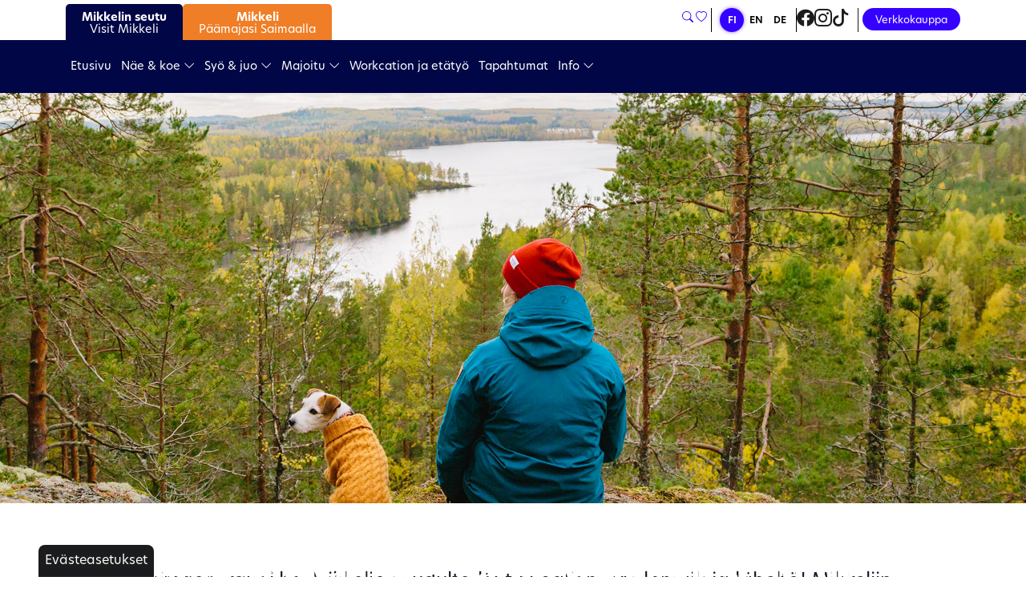

--- FILE ---
content_type: text/html; charset=utf-8
request_url: https://www.visitmikkeli.fi/syksysaimaalla
body_size: 13732
content:
<!DOCTYPE html>
<html lang="fi">
<head>

	<!-- Basic -->
	<meta charset="utf-8">
	
	    <title>Syysloma Saimaalla – nauti ruskaretkistä ja lähiruokaherkuista - Visit Mikkeli</title>
	    <meta name="title" content="Syysloma Saimaalla – nauti ruskaretkistä ja lähiruokaherkuista">
	    <meta name="description" content="Nauti syyslomasta Saimaalla! Lähde luontoon ihastelemaan ruskaa, nauti lähiruokaherkkuja ja löydä omat aktiviteetit ja kulttuuririennot. Tutustu tarjontaan!">
	    <meta property="og:title" content="Syysloma Saimaalla – nauti ruskaretkistä ja lähiruokaherkuista" />
        <meta property="og:image" content="https://www.visitmikkeli.fi/resources/public//nae_ja_koe/somejakokuvat/syyslomasaimaallawoman-sitting-with-a-dog-at-neitvuori-hill-visit-saimaa1200x628.jpg" />
	
	<meta name="author" content="Visit Mikkeli">
	<meta name="google-site-verification" content="jOZOfyCjeXGURJyH9d2UtR30iYLF7XSwuHgbhMmwBBs" />


	<!-- Mobile Metas -->
	<meta name="viewport" content="width=device-width, initial-scale=1, shrink-to-fit=no">

	<!-- Favicon -->
	<link rel="apple-touch-icon" sizes="180x180" href="/resources/images/apple-touch-icon.png">
    <link rel="icon" type="image/png" sizes="32x32" href="/resources/images/favicon-32x32.png">
    <link rel="icon" type="image/png" sizes="16x16" href="/resources/images/favicon-16x16.png">
    <link rel="manifest" href="/resources/images/site.webmanifest">
    <link rel="mask-icon" href="/resources/images/safari-pinned-tab.svg" color="#000646">
    <link rel="shortcut icon" href="/resources/images/favicon.ico">
    <meta name="msapplication-TileColor" content="#000646">
    <meta name="msapplication-config" content="/resources/images/browserconfig.xml">
    <meta name="theme-color" content="#000646">

	<!-- Web Fonts  -->
	<link href="//fonts.googleapis.com/css?family=Open+Sans:300,regular,500,600,700,300italic,500italic,600italic,700italic" rel="stylesheet" type="text/css">
	<link rel="stylesheet" href="https://cdn.jsdelivr.net/npm/bootstrap-icons/font/bootstrap-icons.css">
	<link rel="stylesheet" href="https://use.typekit.net/sqt8vuo.css">
	<link rel="stylesheet" href="/resources/styles/slick.css">
	<link rel="stylesheet" href="/resources/styles/slick-theme.css">
	<link rel="stylesheet" href="https://cdnjs.cloudflare.com/ajax/libs/animate.css/4.1.1/animate.min.css"/>
	
	<link rel="stylesheet" href="https://unpkg.com/leaflet@1.9.3/dist/leaflet.css"
     integrity="sha256-kLaT2GOSpHechhsozzB+flnD+zUyjE2LlfWPgU04xyI="
     crossorigin=""/>

	<!-- CSS -->
<link rel="stylesheet" href="/resources/styles/dist/combined-home-efed11396eb8ae7cf4dd04e7c291203f.min.css">

    <!-- Head Libs -->
    <script src="/resources/scripts/jquery-3.6.0.min.js"></script>
    <script src="/resources/scripts/slick.min.js"></script>
    <script type="text/javascript">
        var nostolang = "fi";
    </script>
    

<meta property="og:image" content="https://www.visitmikkeli.fi/resources/public//nae_ja_koe/somejakokuvat/syyslomasaimaallawoman-sitting-with-a-dog-at-neitvuori-hill-visit-saimaa1200x628.jpg" /><meta name="keywords" content="Mikkeli, VisitMikkeli, Saimaa, matkailu, mitä tehdä lomalla, Mikkelin seutu, Puumala, Hirvensalmi, Mäntyharju, Juva, Ristiina, Saimaa, kotimaan matkailu, lomaideoita, matkailu suomessa" /><script type="text/javascript">
function bonsaitAfterCookies() {
try {/* google tag manager */
(function(w,d,s,l,i){w[l]=w[l]||[];w[l].push({'gtm.start':
new Date().getTime(),event:'gtm.js'});var f=d.getElementsByTagName(s)[0],
j=d.createElement(s),dl=l!='dataLayer'?'&l='+l:'';j.async=true;j.src=
'https://www.googletagmanager.com/gtm.js?id='+i+dl;f.parentNode.insertBefore(j,f);
})(window,document,'script','dataLayer','GTM-TQMRFF2');

/* adform */
window._adftrack = Array.isArray(window._adftrack) ? window._adftrack : (window._adftrack ? [window._adftrack] : []);
    window._adftrack.push({
        HttpHost: 'track.adform.net',
        pm: 1610080
    });
    (function () { var s = document.createElement('script'); s.type = 'text/javascript'; s.async = true; s.src = 'https://s2.adform.net/banners/scripts/st/trackpoint-async.js'; var x = document.getElementsByTagName('script')[0]; x.parentNode.insertBefore(s, x); })();

/* smilee */
(function () {
    var x = document.createElement('script');
    x.src = 'https://saas.smilee.fi/assets/javascripts/cobrowse.js';
    x.type = 'text/javascript';
    x.async = 'true';
    x.onload = x.onreadystatechange = function () {
      var rs = this.readyState;
      if (rs && rs != 'complete' && rs != 'loaded') return;
      try {
        Cobrowse.create({
          apiKey: 'qD4Gw2jPC/Tr9elEQOZD/PnFX4C57YBHabg1A1Mbk/V1vmpsCMaWNc8Wj0xCDOaTGBc38jodNOrwNbfE1Rot0Wd9dAUGqCyjt01TMHOEUkQ=', serverUrl: 'https://saas.smilee.fi'
        });
      } catch (e) {
        console.error('Failed loading Smilee script');
      }
    };
    var s = document.getElementsByTagName('script')[0];
    s.parentNode.insertBefore(x, s);
  })();} catch (error) {}}</script>
<link href="/public/share/cookieconsent_v3/cookieconsent.css?v=1768837858174" rel="stylesheet" type="text/css" media="screen" />
<script type="text/javascript" src="/public/share/cookieconsent_v3/cookieconsent.umd.js?v=1768837858174"></script>
<script type="text/javascript">
$(document).ready(function() {		var cookiebtn = $('<div class="cookie-preference-btn" type="button" role="button" data-cc="show-preferencesModal">Evästeasetukset</div>');	$("body").append(cookiebtn);	CookieConsent.run({		categories: {			necessary: {				enabled: true,				readOnly: true			},			analytics: {				enabled: false,				readOnly: false			},			advertisement: {				enabled: false,				readOnly: false			}		},		guiOptions: {			consentModal: {				layout: 'box wide',				position: 'middle center',				equalWeightButtons: true,				flipButtons: true			}		},		onConsent: ({cookie}) => {			if (cookie!=null && cookie.categories.includes('analytics') && cookie.categories.includes('advertisement')) {				bonsaitAfterCookies();			}						if ( typeof bonsaitCookieOnConsent == 'function' ) { 				bonsaitCookieOnConsent(cookie);			}    	},		onChange: ({cookie, changedCategories, changedServices}) => {			if (cookie!=null && cookie.categories.includes('analytics') && cookie.categories.includes('advertisement')) {				bonsaitAfterCookies();			}						if ( typeof bonsaitCookieOnChange == 'function' ) { 				bonsaitCookieOnChange(cookie, changedCategories, changedServices);			}    	},		language: {			default: 'fi',			translations: {				'fi': {					consentModal: {						title: 'Tämä sivusto käyttää evästeitä',						description: 'Käytämme evästeitä asiakkaidemme palveluun ja palvelumme kehittämiseen. <b>Kuinka saamme käyttää evästeitä?</b>',						acceptAllBtn: 'Hyväksy evästeet',						acceptNecessaryBtn: 'Vain välttämättömät',						showPreferencesBtn: 'Muuta asetuksia'					},					preferencesModal: {						title: 'Muokkaa evästeasetuksia',						acceptAllBtn: 'Salli kaikki',						acceptNecessaryBtn: 'Estä kaikki',						savePreferencesBtn: 'Salli valinta',						closeIconLabel: 'Sulje ikkuna',						sections: [							{								title: 'Tietosuojavalintasi',								description: 'Sivustolla käytetyt evästeet on luokiteltu kategorioihin. Alla voit lukea tietoa jokaisesta kategoriasta ja sallia tai kieltää osan tai kaikki evästeistä.'							},							{								title: 'Pakolliset evästeet',								description: 'Nämä evästeet ovat välttämättömiä verkkosivuston moitteettoman toiminnan kannalta, eikä niitä voida poistaa käytöstä.',								linkedCategory: 'necessary'							},							{								title: 'Tilastointi',								description: 'Tilastointiin tarkoitettuja evästeitä käytetään verkkosivuston kehittämiseen keräämällä ja raportoimalla sivuston käyttöä koskevaa tietoa.',								linkedCategory: 'analytics'							},							{								title: 'Mainonta',								description: 'Mainontaan tarkoitetuja evästeitä käytetään verkkosivuston kävijöiden seuraamiseen, jotta julkaisijat voivat kohdentaa markkinointiaan asiaankuuluvilla ja kiinnostavilla mainoksilla.',								linkedCategory: 'advertisement'							}						]					}				}			}		}	});});</script>


<link id="stylelibraries" href="/admin/contents/stylelibrariescss?v=1768837858174" rel="stylesheet" type="text/css" />

<script type="text/javascript" src="/public/js/api/bonsait-siteapi.js?v=1768837858174"></script>

<script type="text/javascript">
window.addEventListener('load', function() {
Bonsait.collect('setup');
Bonsait.forms('setup');
});
</script>
</head>
<body><!-- adform ndr -->
<noscript>
      <p style="margin:0;padding:0;border:0;">
          <img src="https://track.adform.net/Serving/TrackPoint/?pm=571454&ADFPageName=VisitMikkeli_V&ADFdivider=|" width="1" height="1" alt="" />
      </p>
  </noscript>

<!-- adform oma -->
<noscript>
    <p style="margin:0;padding:0;border:0;">
        <img src="https://track.adform.net/Serving/TrackPoint/?pm=1610080" width="1" height="1" alt="" />
    </p>
</noscript>

<!-- facebook pixel -->
<noscript>
<img height="1" width="1" 
src="https://www.facebook.com/tr?id=361984374315099&ev=PageView
&noscript=1"/>
</noscript>

<!-- google tagmanager -->
<noscript><iframe src="https://www.googletagmanager.com/ns.html?id=GTM-TQMRFF2" height="0" width="0" style="display:none;visibility:hidden"></iframe></noscript>

<!-- readpeak -->
<script src="https://app.readpeak.com/js/rp-instant.js"></script>
    <header class="header__new">
    <div class="header__top">
        <div class="container">
            <div class="header__top-content d-flex justify-content-between align-items-center">
                <div class="header__tabs d-flex">
                    <div class="header__tab-wrap">
                            <a class="header__tab-a" href="/">
                                <div class="header__tab" id="tab__visit">
                                    <span><strong>Mikkelin seutu</strong><br>Visit Mikkeli</span>
                                </div>
                            </a>
                    </div>
                    <div class="header__tab-wrap">
                            <a class="header__tab-a" href="/paamajasi-saimaalla">
                                <div class="header__tab" id="tab__maja">
                                    <span><strong>Mikkeli</strong><br>Päämajasi Saimaalla</span>
                                </div>
                            </a>
                    </div>
                </div>
                <div class="header__links d-flex">

                    <div class="header__searchbtn d-none d-lg-block">
                        <a class="" href="/haku" title="Hae sivustolsta"><i class="bi bi-search" aria-label="Tee haku"></i></a>
                    </div>

                    <div class="header__favs d-none d-lg-block">
                        <a class="nav__link--fav fav-site-btn" href="/tykkaykset" title="Tykkäykset"><i class="bi bi-heart"></i><span class="badge rounded-pill"></span></a>
                    </div>
                    <div class="header__langs d-md-block d-none">
                        <ul class="langs__ul">
                            <li class="langs__li">
                                <a class="langs__a langs__a--active" href="/fi">FI</a>
                            </li>
                            <li class="langs__li">
                                <a class="langs__a" href="/en">EN</a>
                            </li>
                            <li class="langs__li">
                                <a class="langs__a" href="/de">DE</a>
                            </li>
                        </ul>
                    </div>
                    <div class="header__socials d-none d-lg-flex">
                        <a class="header__link-icon" href="https://www.facebook.com/visitmikkeli" target="_blank" aria-label="Visit Mikkeli Facebook"><i class="bi bi-facebook"></i></a>
                        <a class="header__link-icon" href="https://www.instagram.com/visitmikkeli" target="_blank" aria-label="Visit Mikkeli Instagram"><i class="bi bi-instagram"></i></a>
                        <a class="header__link-icon" href="https://www.tiktok.com/@visitmikkeli" target="_blank" aria-label="Visit Mikkeli TikTok"><i class="bi bi-tiktok"></i></a>
                    </div>
                    <div class="header__shop d-none d-sm-block">
                        <a class="btn btn-visitmikkeli" target="_blank" href="https://visitmikkeli2021.johku.com">Verkkokauppa</a>
                    </div>
                </div>
            </div>
        </div>
    </div>
    <div class="header__main">
        <div class="container">
            <div class="header__main-content d-flex justify-content-between align-items-center">
                <div class="header__nav d-none d-lg-flex align-items-center">
                    <div id="content-data-list" class="content-menu menu-list " style="" data-bonsait-content-id="list" data-bonsait-content-clazzprefix=""   data-bonsait-content-type="menu" data-bonsait-styleclazz-id="" data-styles-clazz="" data-styles-position="" data-styles-background="" data-styles-typography="" data-styles-boxshadow="" data-styles-border="" data-styles-effect=""><nav>
		<ul class="nav nav-main hover">

	<li class="">
			<a class="nav__link nav-level-0" href="/etusivu">Etusivu</a>

	</li>

    
   

	<li class=" dropdown root">
			<a class="nav__link dropdown-toggle root nav-level-0" href="/nae-ja-koe">Näe & koe <i class="dropdown-marker-icon bi bi-chevron-down"></i></a>
			<ul class="dropdown-menu fade2">

	<li class="">
			<a class="nav__link nav-level-1" href="/nyt-suosittelemme-nae-ja-koe">Nyt suosittelemme</a>

	</li>

	<li class="">
			<a class="nav__link nav-level-1" href="/aktiviteetit">Aktiviteetit</a>

	</li>

	<li class="">
			<a class="nav__link nav-level-1" href="/luontoreitit">Luontoreitit</a>

	</li>

	<li class="">
			<a class="nav__link nav-level-1" href="/kulttuuri">Kulttuuri</a>

	</li>

	<li class="">
			<a class="nav__link nav-level-1" href="/historia">Historia</a>

	</li>

	<li class="">
			<a class="nav__link nav-level-1" href="/ostokset">Ostoksille</a>

	</li>

	<li class="">
			<a class="nav__link nav-level-1" href="/lapsiperheille">Lapsille</a>

	</li>

	<li class="">
			<a class="nav__link nav-level-1" href="/paikalliset-suosittelevat">Paikalliset suosittelevat</a>

	</li>

	<li class="">
			<a class="nav__link nav-level-1" href="/astuva-opastuskeskus">Astuva</a>

	</li>

	<li class="">
			<a class="nav__link nav-level-1" href="/matka2026">Matka 2026</a>

	</li>

	<li class="">
			<a class="nav__link nav-level-1" href="/talvisaimaalla">Talvi Saimaalla</a>

	</li>

	<li class="">
			<a class="nav__link nav-level-1" href="/paasiainen">Pääsiäinen</a>

	</li>

	<li class="">
			<a class="nav__link nav-level-1" href="/vappu">Vappu</a>

	</li>

	<li class="">
			<a class="nav__link nav-level-1" href="/aitienpaiva">Äitienpäivä</a>

	</li>

	<li class="">
			<a class="nav__link nav-level-1" href="/kesasaimaalla">Kesä Saimaalla</a>

	</li>

	<li class="">
			<a class="nav__link nav-level-1" href="/syksysaimaalla">Syksy Saimaalla</a>

	</li>

	<li class=" dropdown">
			<a class="nav__link dropdown-toggle nav-level-1" href="/paamajasi-saimaalla">Päämajasi Saimaalla <i class="dropdown-marker-icon icon-right bi bi-chevron-right"></i></a>
			<ul class="dropdown-menu fade2">

	<li class=" dropdown">
			<a class="nav__link dropdown-toggle nav-level-2" href="/paamajakaupunki-mikkeli">Päämajakaupunki Mikkeli <i class="dropdown-marker-icon icon-right bi bi-chevron-right"></i></a>
			<ul class="dropdown-menu fade2">

	<li class="">
			<a class="nav__link nav-level-3" href="/paamajahistoria">Päämajahistoria</a>

	</li>

	<li class="">
			<a class="nav__link nav-level-3" href="/museot">Museoiden päämaja</a>

	</li>

	<li class="">
			<a class="nav__link nav-level-3" href="/kartanot">Kartanoiden päämaja</a>

	</li>

	<li class="">
			<a class="nav__link nav-level-3" href="/muut-kohteet">Kulttuurin ja tapahtumien päämaja</a>

	</li>
			</ul>

	</li>

	<li class=" dropdown">
			<a class="nav__link dropdown-toggle nav-level-2" href="/astuva">Kalliotaidekeskus Astuva <i class="dropdown-marker-icon icon-right bi bi-chevron-right"></i></a>
			<ul class="dropdown-menu fade2">

	<li class="">
			<a class="nav__link nav-level-3" href="/kalliotaiteen-opastuskeskus-astuva">Opastuskeskus</a>

	</li>

	<li class="">
			<a class="nav__link nav-level-3" href="/astuvan-nayttelyt">Astuvan näyttelyt</a>

	</li>

	<li class="">
			<a class="nav__link nav-level-3" href="/kreivinpolku">Kreivinpolku-kävelykierros</a>

	</li>

	<li class="">
			<a class="nav__link nav-level-3" href="/retket-astuvansalmelle">Retket Astuvansalmelle</a>

	</li>

	<li class="">
			<a class="nav__link nav-level-3" href="/astuvansalmen-kalliomaalaukset">Astuvansalmen kalliomaalaukset</a>

	</li>

	<li class="">
			<a class="nav__link nav-level-3" href="/talon-historia">Talon historia</a>

	</li>
			</ul>

	</li>

	<li class=" dropdown">
			<a class="nav__link dropdown-toggle nav-level-2" href="/elamysten-paamaja">Elämysten päämaja <i class="dropdown-marker-icon icon-right bi bi-chevron-right"></i></a>
			<ul class="dropdown-menu fade2">

	<li class="">
			<a class="nav__link nav-level-3" href="/historiaelamykset">Historiaelämykset</a>

	</li>

	<li class="">
			<a class="nav__link nav-level-3" href="/kartanoelamaa">Kartanoelämykset</a>

	</li>

	<li class="">
			<a class="nav__link nav-level-3" href="/kulttuurielamykset">Kulttuuri ja urheiluelämykset</a>

	</li>

	<li class="">
			<a class="nav__link nav-level-3" href="/elamyksia-itse-tehden">Elämyksiä itse tehden</a>

	</li>

	<li class="">
			<a class="nav__link nav-level-3" href="/luontoelamykset">Luontoelämykset</a>

	</li>

	<li class="">
			<a class="nav__link nav-level-3" href="/paamajan-joulu">Päämajan joulu</a>

	</li>
			</ul>

	</li>

	<li class=" dropdown">
			<a class="nav__link dropdown-toggle nav-level-2" href="/paamajasi-saimaalla-info">Info <i class="dropdown-marker-icon icon-right bi bi-chevron-right"></i></a>
			<ul class="dropdown-menu fade2">

	<li class="">
			<a class="nav__link nav-level-3" href="/paamaja-hanke">Päämaja-hanke</a>

	</li>

	<li class="">
			<a class="nav__link nav-level-3" href="/paamaja-blogit">Blogit</a>

	</li>
			</ul>

	</li>
			</ul>

	</li>
			</ul>

	</li>

	<li class=" dropdown">
			<a class="nav__link dropdown-toggle nav-level-0" href="/syo-ja-juo">Syö & juo <i class="dropdown-marker-icon bi bi-chevron-down"></i></a>
			<ul class="dropdown-menu fade2">

	<li class="">
			<a class="nav__link nav-level-1" href="/nyt-suosittelemme-syo-ja-juo">Nyt suosittelemme</a>

	</li>

	<li class="">
			<a class="nav__link nav-level-1" href="/ruokaelamyksia">Ruokaelämyksiä</a>

	</li>

	<li class="">
			<a class="nav__link nav-level-1" href="/ravintolat">Ravintolat</a>

	</li>

	<li class="">
			<a class="nav__link nav-level-1" href="/kahvilat">Kahvilat</a>

	</li>

	<li class="">
			<a class="nav__link nav-level-1" href="/yoelama">Yöelämä</a>

	</li>

	<li class="">
			<a class="nav__link nav-level-1" href="/maistadosaimaa">Maista D.O. Saimaa</a>

	</li>
			</ul>

	</li>

	<li class=" dropdown">
			<a class="nav__link dropdown-toggle nav-level-0" href="/majoitu">Majoitu <i class="dropdown-marker-icon bi bi-chevron-down"></i></a>
			<ul class="dropdown-menu fade2">

	<li class="">
			<a class="nav__link nav-level-1" href="/nyt-suosittelemme-majoitu">Nyt suosittelemme</a>

	</li>

	<li class="">
			<a class="nav__link nav-level-1" href="/hotellit">Hotellit</a>

	</li>

	<li class="">
			<a class="nav__link nav-level-1" href="/aamiasmajoitus-ja-huoneistohotellit">Aamiasmajoitus ja huoneistohotellit</a>

	</li>

	<li class="">
			<a class="nav__link nav-level-1" href="/kartanot-ja-maatilat">Kartanot ja maatilat</a>

	</li>

	<li class="">
			<a class="nav__link nav-level-1" href="/leirintaalueet-ja-lomakylat">Leirintäalueet ja lomakylät</a>

	</li>

	<li class="">
			<a class="nav__link nav-level-1" href="/mokit">Mökit</a>

	</li>

	<li class="">
			<a class="nav__link nav-level-1" href="/luksusmajoitus">Luksusmajoitus</a>

	</li>

	<li class="">
			<a class="nav__link nav-level-1" href="/erikoismajoitus">Erikoismajoitus</a>

	</li>
			</ul>

	</li>

	<li class="">
			<a class="nav__link nav-level-0" href="/workcation-ja-etatyo">Workcation ja etätyö</a>

	</li>

	<li class="">
			<a class="nav__link nav-level-0" href="/tapahtumat">Tapahtumat</a>

	</li>

	<li class=" dropdown">
			<a class="nav__link dropdown-toggle nav-level-0" href="/info">Info <i class="dropdown-marker-icon bi bi-chevron-down"></i></a>
			<ul class="dropdown-menu fade2">

	<li class="">
			<a class="nav__link nav-level-1" href="/visit-mikkeli">Visit Mikkeli</a>

	</li>

	<li class="">
			<a class="nav__link nav-level-1" href="/esitteet">Esitteet</a>

	</li>

	<li class="">
			<a class="nav__link nav-level-1" href="/vastuullisuus">Vastuullisuus</a>

	</li>

	<li class="">
			<a class="nav__link nav-level-1" href="/saapuminen">Saapuminen</a>

	</li>

	<li class="">
			<a class="nav__link nav-level-1" href="/yrityksille">Yrityksille</a>

	</li>

	<li class="">
			<a class="nav__link nav-level-1" href="/blogit">Blogit</a>

	</li>

	<li class="">
			<a class="nav__link nav-level-1" href="/matkailuneuvonta">Matkailuneuvonnat & kunnat</a>

	</li>

	<li class="">
			<a class="nav__link nav-level-1" href="/medialle-ja-ammattilaisille">Medialle ja ammattilaisille</a>

	</li>

	<li class="">
			<a class="nav__link nav-level-1" href="/jasenille">Jäsenille</a>

	</li>

	<li class="">
			<a class="nav__link nav-level-1" href="/lahjakortti">Lahjakortti</a>

	</li>

	<li class="">
			<a class="nav__link nav-level-1" href="/verkkokauppa">Verkkokauppa</a>

	</li>

	<li class="">
			<a class="nav__link nav-level-1" href="/mikkelin-seudun-matkailupalvelu-ry">Mikkelin Seudun Matkailupalvelu ry</a>

	</li>

	<li class="">
			<a class="nav__link nav-level-1" href="/hankkeet">Hankkeet </a>

	</li>
			</ul>

	</li>
	</ul>
</nav>

</div>
                </div>
                <div class="header__mobile-links d-flex d-lg-none">
                    <div class="header__mobile-icons">
                        <div class="header__searchbtn">
                            <a class="" href="/haku" title="Hae sivustolsta"><i class="bi bi-search" aria-label="Tee haku"></i></a>
                        </div>
                        <div class="header__favs">
                            <a class="nav__link--fav fav-site-btn" href="/tykkaykset" title="Tykkäykset"><i class="bi bi-heart"></i><span class="badge rounded-pill"></span></a>
                        </div>
                    </div>
                    <div class="header__mobile-socials d-flex d-lg-none">
                        <a class="header__link-icon" href="https://www.facebook.com/visitmikkeli" target="_blank" aria-label="Visit Mikkeli Facebook"><i class="bi bi-facebook"></i></a>
                        <a class="header__link-icon" href="https://www.instagram.com/visitmikkeli" target="_blank" aria-label="Visit Mikkeli Instagram"><i class="bi bi-instagram"></i></a>
                        <a class="header__link-icon" href="https://www.tiktok.com/@visitmikkeli" target="_blank" aria-label="Visit Mikkeli TikTok"><i class="bi bi-tiktok"></i></a>
                    </div>
                </div>
                <div class="header__nav-secondary d-flex align-items-center">
        			<a href="#" class="btn-collapse-mobile" data-bs-toggle="collapse" data-bs-target=".nav-collapsible-mobile"><i class="bi bi-list"></i></a>
                </div>
            </div>
        </div>
    </div>
        <div id="content-data-list-mobile" class="content-menu menu-list-mobile " style="" data-bonsait-content-id="list-mobile" data-bonsait-content-clazzprefix=""   data-bonsait-content-type="menu" data-bonsait-styleclazz-id="" data-styles-clazz="" data-styles-position="" data-styles-background="" data-styles-typography="" data-styles-boxshadow="" data-styles-border="" data-styles-effect=""><nav class="nav-collapsible-mobile collapse">
	<ul class="nav nav-mobile flex-column">
		
	<li class="">
			<a class="nav-link mobile-menu-link nav-level-0" href="/etusivu">Etusivu</a>

	</li>

    
   

	<li class=" dropdown root">
			<a class="nav-link mobile-menu-link dropdown-toggle root nav-level-0" href="#" data-bs-toggle="collapse" data-bs-target="#collapse-menu-3">Näe & koe <i class="dropdown-marker-icon icon-right bi bi-chevron-right"></i></a>
			<ul id="collapse-menu-3" class="collapse collapse-menu">

	<li class="">
			<a class="nav-link mobile-menu-link nav-level-1" href="/nyt-suosittelemme-nae-ja-koe">Nyt suosittelemme</a>

	</li>

	<li class="">
			<a class="nav-link mobile-menu-link nav-level-1" href="/aktiviteetit">Aktiviteetit</a>

	</li>

	<li class="">
			<a class="nav-link mobile-menu-link nav-level-1" href="/luontoreitit">Luontoreitit</a>

	</li>

	<li class="">
			<a class="nav-link mobile-menu-link nav-level-1" href="/kulttuuri">Kulttuuri</a>

	</li>

	<li class="">
			<a class="nav-link mobile-menu-link nav-level-1" href="/historia">Historia</a>

	</li>

	<li class="">
			<a class="nav-link mobile-menu-link nav-level-1" href="/ostokset">Ostoksille</a>

	</li>

	<li class="">
			<a class="nav-link mobile-menu-link nav-level-1" href="/lapsiperheille">Lapsille</a>

	</li>

	<li class="">
			<a class="nav-link mobile-menu-link nav-level-1" href="/paikalliset-suosittelevat">Paikalliset suosittelevat</a>

	</li>

	<li class="">
			<a class="nav-link mobile-menu-link nav-level-1" href="/astuva-opastuskeskus">Astuva</a>

	</li>

	<li class="">
			<a class="nav-link mobile-menu-link nav-level-1" href="/matka2026">Matka 2026</a>

	</li>

	<li class="">
			<a class="nav-link mobile-menu-link nav-level-1" href="/talvisaimaalla">Talvi Saimaalla</a>

	</li>

	<li class="">
			<a class="nav-link mobile-menu-link nav-level-1" href="/paasiainen">Pääsiäinen</a>

	</li>

	<li class="">
			<a class="nav-link mobile-menu-link nav-level-1" href="/vappu">Vappu</a>

	</li>

	<li class="">
			<a class="nav-link mobile-menu-link nav-level-1" href="/aitienpaiva">Äitienpäivä</a>

	</li>

	<li class="">
			<a class="nav-link mobile-menu-link nav-level-1" href="/kesasaimaalla">Kesä Saimaalla</a>

	</li>

	<li class="">
			<a class="nav-link mobile-menu-link nav-level-1" href="/syksysaimaalla">Syksy Saimaalla</a>

	</li>

	<li class=" dropdown">
			<a class="nav-link mobile-menu-link dropdown-toggle nav-level-1" href="#" data-bs-toggle="collapse" data-bs-target="#collapse-menu-98">Päämajasi Saimaalla <i class="dropdown-marker-icon icon-right bi bi-chevron-right"></i></a>
			<ul id="collapse-menu-98" class="collapse collapse-menu">

	<li class=" dropdown">
			<a class="nav-link mobile-menu-link dropdown-toggle nav-level-2" href="#" data-bs-toggle="collapse" data-bs-target="#collapse-menu-97">Päämajakaupunki Mikkeli <i class="dropdown-marker-icon icon-right bi bi-chevron-right"></i></a>
			<ul id="collapse-menu-97" class="collapse collapse-menu">

	<li class="">
			<a class="nav-link mobile-menu-link nav-level-3" href="/paamajahistoria">Päämajahistoria</a>

	</li>

	<li class="">
			<a class="nav-link mobile-menu-link nav-level-3" href="/museot">Museoiden päämaja</a>

	</li>

	<li class="">
			<a class="nav-link mobile-menu-link nav-level-3" href="/kartanot">Kartanoiden päämaja</a>

	</li>

	<li class="">
			<a class="nav-link mobile-menu-link nav-level-3" href="/muut-kohteet">Kulttuurin ja tapahtumien päämaja</a>

	</li>
			</ul>

	</li>

	<li class=" dropdown">
			<a class="nav-link mobile-menu-link dropdown-toggle nav-level-2" href="#" data-bs-toggle="collapse" data-bs-target="#collapse-menu-125">Kalliotaidekeskus Astuva <i class="dropdown-marker-icon icon-right bi bi-chevron-right"></i></a>
			<ul id="collapse-menu-125" class="collapse collapse-menu">

	<li class="">
			<a class="nav-link mobile-menu-link nav-level-3" href="/kalliotaiteen-opastuskeskus-astuva">Opastuskeskus</a>

	</li>

	<li class="">
			<a class="nav-link mobile-menu-link nav-level-3" href="/astuvan-nayttelyt">Astuvan näyttelyt</a>

	</li>

	<li class="">
			<a class="nav-link mobile-menu-link nav-level-3" href="/kreivinpolku">Kreivinpolku-kävelykierros</a>

	</li>

	<li class="">
			<a class="nav-link mobile-menu-link nav-level-3" href="/retket-astuvansalmelle">Retket Astuvansalmelle</a>

	</li>

	<li class="">
			<a class="nav-link mobile-menu-link nav-level-3" href="/astuvansalmen-kalliomaalaukset">Astuvansalmen kalliomaalaukset</a>

	</li>

	<li class="">
			<a class="nav-link mobile-menu-link nav-level-3" href="/talon-historia">Talon historia</a>

	</li>
			</ul>

	</li>

	<li class=" dropdown">
			<a class="nav-link mobile-menu-link dropdown-toggle nav-level-2" href="#" data-bs-toggle="collapse" data-bs-target="#collapse-menu-128">Elämysten päämaja <i class="dropdown-marker-icon icon-right bi bi-chevron-right"></i></a>
			<ul id="collapse-menu-128" class="collapse collapse-menu">

	<li class="">
			<a class="nav-link mobile-menu-link nav-level-3" href="/historiaelamykset">Historiaelämykset</a>

	</li>

	<li class="">
			<a class="nav-link mobile-menu-link nav-level-3" href="/kartanoelamaa">Kartanoelämykset</a>

	</li>

	<li class="">
			<a class="nav-link mobile-menu-link nav-level-3" href="/kulttuurielamykset">Kulttuuri ja urheiluelämykset</a>

	</li>

	<li class="">
			<a class="nav-link mobile-menu-link nav-level-3" href="/elamyksia-itse-tehden">Elämyksiä itse tehden</a>

	</li>

	<li class="">
			<a class="nav-link mobile-menu-link nav-level-3" href="/luontoelamykset">Luontoelämykset</a>

	</li>

	<li class="">
			<a class="nav-link mobile-menu-link nav-level-3" href="/paamajan-joulu">Päämajan joulu</a>

	</li>
			</ul>

	</li>

	<li class=" dropdown">
			<a class="nav-link mobile-menu-link dropdown-toggle nav-level-2" href="#" data-bs-toggle="collapse" data-bs-target="#collapse-menu-142">Info <i class="dropdown-marker-icon icon-right bi bi-chevron-right"></i></a>
			<ul id="collapse-menu-142" class="collapse collapse-menu">

	<li class="">
			<a class="nav-link mobile-menu-link nav-level-3" href="/paamaja-hanke">Päämaja-hanke</a>

	</li>

	<li class="">
			<a class="nav-link mobile-menu-link nav-level-3" href="/paamaja-blogit">Blogit</a>

	</li>
			</ul>

	</li>
			</ul>

	</li>
			</ul>

	</li>

	<li class=" dropdown">
			<a class="nav-link mobile-menu-link dropdown-toggle nav-level-0" href="#" data-bs-toggle="collapse" data-bs-target="#collapse-menu-4">Syö & juo <i class="dropdown-marker-icon icon-right bi bi-chevron-right"></i></a>
			<ul id="collapse-menu-4" class="collapse collapse-menu">

	<li class="">
			<a class="nav-link mobile-menu-link nav-level-1" href="/nyt-suosittelemme-syo-ja-juo">Nyt suosittelemme</a>

	</li>

	<li class="">
			<a class="nav-link mobile-menu-link nav-level-1" href="/ruokaelamyksia">Ruokaelämyksiä</a>

	</li>

	<li class="">
			<a class="nav-link mobile-menu-link nav-level-1" href="/ravintolat">Ravintolat</a>

	</li>

	<li class="">
			<a class="nav-link mobile-menu-link nav-level-1" href="/kahvilat">Kahvilat</a>

	</li>

	<li class="">
			<a class="nav-link mobile-menu-link nav-level-1" href="/yoelama">Yöelämä</a>

	</li>

	<li class="">
			<a class="nav-link mobile-menu-link nav-level-1" href="/maistadosaimaa">Maista D.O. Saimaa</a>

	</li>
			</ul>

	</li>

	<li class=" dropdown">
			<a class="nav-link mobile-menu-link dropdown-toggle nav-level-0" href="#" data-bs-toggle="collapse" data-bs-target="#collapse-menu-5">Majoitu <i class="dropdown-marker-icon icon-right bi bi-chevron-right"></i></a>
			<ul id="collapse-menu-5" class="collapse collapse-menu">

	<li class="">
			<a class="nav-link mobile-menu-link nav-level-1" href="/nyt-suosittelemme-majoitu">Nyt suosittelemme</a>

	</li>

	<li class="">
			<a class="nav-link mobile-menu-link nav-level-1" href="/hotellit">Hotellit</a>

	</li>

	<li class="">
			<a class="nav-link mobile-menu-link nav-level-1" href="/aamiasmajoitus-ja-huoneistohotellit">Aamiasmajoitus ja huoneistohotellit</a>

	</li>

	<li class="">
			<a class="nav-link mobile-menu-link nav-level-1" href="/kartanot-ja-maatilat">Kartanot ja maatilat</a>

	</li>

	<li class="">
			<a class="nav-link mobile-menu-link nav-level-1" href="/leirintaalueet-ja-lomakylat">Leirintäalueet ja lomakylät</a>

	</li>

	<li class="">
			<a class="nav-link mobile-menu-link nav-level-1" href="/mokit">Mökit</a>

	</li>

	<li class="">
			<a class="nav-link mobile-menu-link nav-level-1" href="/luksusmajoitus">Luksusmajoitus</a>

	</li>

	<li class="">
			<a class="nav-link mobile-menu-link nav-level-1" href="/erikoismajoitus">Erikoismajoitus</a>

	</li>
			</ul>

	</li>

	<li class="">
			<a class="nav-link mobile-menu-link nav-level-0" href="/workcation-ja-etatyo">Workcation ja etätyö</a>

	</li>

	<li class="">
			<a class="nav-link mobile-menu-link nav-level-0" href="/tapahtumat">Tapahtumat</a>

	</li>

	<li class=" dropdown">
			<a class="nav-link mobile-menu-link dropdown-toggle nav-level-0" href="#" data-bs-toggle="collapse" data-bs-target="#collapse-menu-8">Info <i class="dropdown-marker-icon icon-right bi bi-chevron-right"></i></a>
			<ul id="collapse-menu-8" class="collapse collapse-menu">

	<li class="">
			<a class="nav-link mobile-menu-link nav-level-1" href="/visit-mikkeli">Visit Mikkeli</a>

	</li>

	<li class="">
			<a class="nav-link mobile-menu-link nav-level-1" href="/esitteet">Esitteet</a>

	</li>

	<li class="">
			<a class="nav-link mobile-menu-link nav-level-1" href="/vastuullisuus">Vastuullisuus</a>

	</li>

	<li class="">
			<a class="nav-link mobile-menu-link nav-level-1" href="/saapuminen">Saapuminen</a>

	</li>

	<li class="">
			<a class="nav-link mobile-menu-link nav-level-1" href="/yrityksille">Yrityksille</a>

	</li>

	<li class="">
			<a class="nav-link mobile-menu-link nav-level-1" href="/blogit">Blogit</a>

	</li>

	<li class="">
			<a class="nav-link mobile-menu-link nav-level-1" href="/matkailuneuvonta">Matkailuneuvonnat & kunnat</a>

	</li>

	<li class="">
			<a class="nav-link mobile-menu-link nav-level-1" href="/medialle-ja-ammattilaisille">Medialle ja ammattilaisille</a>

	</li>

	<li class="">
			<a class="nav-link mobile-menu-link nav-level-1" href="/jasenille">Jäsenille</a>

	</li>

	<li class="">
			<a class="nav-link mobile-menu-link nav-level-1" href="/lahjakortti">Lahjakortti</a>

	</li>

	<li class="">
			<a class="nav-link mobile-menu-link nav-level-1" href="/verkkokauppa">Verkkokauppa</a>

	</li>

	<li class="">
			<a class="nav-link mobile-menu-link nav-level-1" href="/mikkelin-seudun-matkailupalvelu-ry">Mikkelin Seudun Matkailupalvelu ry</a>

	</li>

	<li class="">
			<a class="nav-link mobile-menu-link nav-level-1" href="/hankkeet">Hankkeet </a>

	</li>
			</ul>

	</li>
		<li class="">
			<a class="d-sm-none nav-link mobile-menu-link nav-level-0" style="background:#3500FF;color:white;" target="_blank" href="https://visitmikkeli2021.johku.com/">Verkkokauppa</a>
		</li>
	</ul>
	
	<div class="nav__mobile-lang d-md-none">
        <ul class="langs__ul">
            <li class="langs__li">
                <a class="langs__a langs__a--active" href="/fi">FI</a>
            </li>
            <li class="langs__li">
                <a class="langs__a" href="/en">EN</a>
            </li>
            <li class="langs__li">
                <a class="langs__a" href="/de">DE</a>
            </li>
        </ul>
	</div>
</nav>

</div>
</header>


	<div class="item-672" data-bonsait-content-id="672" data-bonsait-content-type="schema" data-bonsait-content-template="imagehero" data-bonsait-styleclazz-id="" data-bonsait-styleclazz-name="" data-bonsait-content-displaytitle="Imagehero " data-bonsait-content-multicontent="false"><div class="imagehero " style="background-image:url('/resources/public//nae_ja_koe/syyslomasaimaallawoman-sitting-with-a-dog-at-neitvuori-hill-visit-saimaa1920x1080.jpg')">
    <div class="videohero__content">
        <div class="container">
            <div class="row">
                <div class="col-md-12">
                    <div class="videohero__content-wrap">
                            <h1 class="videohero__heading">Syysloma Saimaalla – nauti Mikkelin seudun ruskaretkistä ja lähiruokaherkuista</h1>
                        
                    </div>
                </div>
            </div>
        </div>
    </div>
</div>

</div><div class="item-673" data-bonsait-content-id="673" data-bonsait-content-type="schema" data-bonsait-content-template="rows" data-bonsait-styleclazz-id="" data-bonsait-styleclazz-name="" data-bonsait-content-displaytitle="Palstat " data-bonsait-content-multicontent="false">








<section class="rows-section">

	<div class="container narrow">
		<div class="row gx-6">
				<div class="col-md-12">
					<div class="item-680" data-bonsait-content-id="680" data-bonsait-content-type="html" data-bonsait-content-template="null" data-bonsait-styleclazz-id="" data-bonsait-styleclazz-name="" data-bonsait-content-displaytitle="Teksti " data-bonsait-content-multicontent="false"><p class="ingress" style="text-align: center;">Saimaan kauniilta&nbsp;Mikkelin seudulta&nbsp;l&ouml;ytyy&nbsp;paljon syyslomailoja l&auml;helt&auml;! Mikkeliin matkustaa esimerkiksi p&auml;&auml;kaupunkiseudulta muutamassa tunnissa junalla, bussilla tai autolla. Upeita luontoreittej&auml;&nbsp;ruskan ihasteluun, herkullisia l&auml;hiruokakohteita,&nbsp;majoitusta vuokram&ouml;keist&auml; kartanoihin&nbsp;ja seitsem&auml;n maaseutukunnan kulttuuria.</p>

<p class="ingress" style="text-align: center;">Tutustu tarjontaan ja varaa sun syys!</p>

<section>
<section></section>
</section>
</div>
				</div>
		</div>
	</div>
</section>
</div><div class="item-821" data-bonsait-content-id="821" data-bonsait-content-type="schema" data-bonsait-content-template="rows" data-bonsait-styleclazz-id="" data-bonsait-styleclazz-name="" data-bonsait-content-displaytitle="Palstat " data-bonsait-content-multicontent="false">








<section class="rows-section">

	<div class="container">
		<div class="row gx-4">
			<div class="col-md-3">
				<div class="item-818 featurebox" data-bonsait-content-id="818" data-bonsait-content-type="schema" data-bonsait-content-template="featurebox" data-bonsait-styleclazz-id="6405a2a9a5a04d09aef67ba8" data-bonsait-styleclazz-name="featurebox" data-bonsait-content-displaytitle="Nostolaatikko " data-bonsait-content-multicontent="false">
<div class="featuredbox">
    <a class="weblog-boxed__link" href="/luontoreitit" >
        <div class="weblog-boxed__image" style="background-image:url('/resources/public//nae_ja_koe/syyslomasaimaallawoman-sitting-with-a-dog-at-neitvuori-hill-visit-saimaa1920x1080.jpg')">
        </div>
        <div class="weblog-boxed__content">
            <h3 class="weblog-boxed__heading">Luontoreitit <i class="bi bi-arrow-right"></i></h3>
            <p class="weblog-boxed__category">Saimaan, Kyyveden ja Puulan maisemissa</p>
        </div>
    </a>
</div>
</div>
			</div>
			<div class="col-md-3">
				<div class="item-817 featurebox" data-bonsait-content-id="817" data-bonsait-content-type="schema" data-bonsait-content-template="featurebox" data-bonsait-styleclazz-id="6405a2a9a5a04d09aef67ba8" data-bonsait-styleclazz-name="featurebox" data-bonsait-content-displaytitle="Nostolaatikko " data-bonsait-content-multicontent="false">
<div class="featuredbox">
    <a class="weblog-boxed__link" href="/mokit" >
        <div class="weblog-boxed__image" style="background-image:url('/resources/public//Majoitu/kalliolla1920x1080.jpg')">
        </div>
        <div class="weblog-boxed__content">
            <h3 class="weblog-boxed__heading">Vuokramökki syyslomalle Mikkelin seudulta <i class="bi bi-arrow-right"></i></h3>
            <p class="weblog-boxed__category">Tutustu tarjontaan</p>
        </div>
    </a>
</div>
</div>
			</div>
			<div class="col-md-3">
				<div class="item-822 weblog" data-bonsait-content-id="822" data-bonsait-content-type="weblog" data-bonsait-content-template="weblog" data-bonsait-styleclazz-id="6405a2a9a5a04d09aef67c00" data-bonsait-styleclazz-name="weblog" data-bonsait-content-displaytitle="Blogi " data-bonsait-content-multicontent="false">







		<div class="weblog-list-text">
			<p></p>

		</div>
	
        <div class="row d-lg-block d-none">
            <div class="weblog-boxed">
                
                    
                
                    
                    
                        
                            <div class="weblog-boxed__item weblog-delay-1 weblog-boxed__item--big">

                                <a class="weblog-boxed__link" href="/teema/ruskaretki-saimaalle">
                                    <div class="weblog-boxed__image" style="background-image:url('/resources/public//nae_ja_koe/Blogikirjoitukset/Joonas sopimukseen kuuluva Neitvuori.jpg')">
                                    </div>
                                    <div class="weblog-boxed__content">
                                        <h3 class="weblog-boxed__heading">Ruskaretki Saimaalle - jopa parempi kuin Lappi</h3>
                                                
                                                
                                                <p class="weblog-boxed__category">Blogi | 3.9.2025</p>
                                    </div>
                                </a>
                            </div>
                    
                
                    
                
                    
                    
                
                    
                
                    
                    
                
                    
                
                    
                    
                
                    
                
                    
                    
            </div>
        </div>
        <div class="weblog-carousel d-lg-none">
                
                
                
                    
                    <div class="weblog-carousel__item ">

                        <a class="weblog-carousel__link" href="/teema/ruskaretki-saimaalle">
                            <div class="weblog-carousel__image" style="background-image:url('/resources/public//nae_ja_koe/Blogikirjoitukset/Joonas sopimukseen kuuluva Neitvuori.jpg')">
                            </div>
                            <div class="weblog-carousel__content">
                                <h3 class="weblog-boxed__heading">Ruskaretki Saimaalle - jopa parempi kuin Lappi</h3>
                                        
                                        
                                        <p class="weblog-boxed__category">Blogi | 3.9.2025</p>
                            </div>
                        </a>
                    </div>
                
                
                
                    
                
                
                
                    
                
                
                
                    
                
                
                
                    
        </div>
</div>
			</div>
			<div class="col-md-3">
				<div class="item-1939 featurebox" data-bonsait-content-id="1939" data-bonsait-content-type="schema" data-bonsait-content-template="featurebox" data-bonsait-styleclazz-id="6405a2a9a5a04d09aef67bab" data-bonsait-styleclazz-name="featurebox" data-bonsait-content-displaytitle="Nostolaatikko " data-bonsait-content-multicontent="false">
<div class="featuredbox">
    <a class="weblog-boxed__link" href="/aktiviteetit" >
        <div class="weblog-boxed__image" style="background-image:url('/resources/public/nae_ja_koe/Aktiviteetit/Kuvakaruselli-melonta.jpg')">
        </div>
        <div class="weblog-boxed__content">
            <h3 class="weblog-boxed__heading">Aktiviteetit <i class="bi bi-arrow-right"></i></h3>
            <p class="weblog-boxed__category">Katso mitä kaikkea voit tehdä!</p>
        </div>
    </a>
</div>
</div>
			</div>
		</div>
	</div>
</section>
</div><div class="item-674" data-bonsait-content-id="674" data-bonsait-content-type="schema" data-bonsait-content-template="rows" data-bonsait-styleclazz-id="" data-bonsait-styleclazz-name="" data-bonsait-content-displaytitle="Palstat " data-bonsait-content-multicontent="false">








<section class="rows-section">

	<div class="container">
		<div class="row gx-6">
				<div class="col-md-12">
					<div class="item-683" data-bonsait-content-id="683" data-bonsait-content-type="html" data-bonsait-content-template="null" data-bonsait-styleclazz-id="" data-bonsait-styleclazz-name="" data-bonsait-content-displaytitle="Teksti " data-bonsait-content-multicontent="false"><h2>Muista n&auml;m&auml; syyslomalla Mikkelin seudulla</h2>
</div><div class="item-679 weblog" data-bonsait-content-id="679" data-bonsait-content-type="weblog" data-bonsait-content-template="weblog" data-bonsait-styleclazz-id="6405a2a9a5a04d09aef67c00" data-bonsait-styleclazz-name="weblog" data-bonsait-content-displaytitle="Blogi " data-bonsait-content-multicontent="false">







		<div class="weblog-list-text">
			<p></p>

		</div>
	
        <div class="row d-lg-block d-none">
            <div class="weblog-boxed">
                
                    
                
                    
                    
                
                    
                
                    
                    
                
                    
                
                    
                    
                
                    
                
                    
                    
                
                    
                
                    
                    
                
                    
                
                    
                    
                
                    
                
                    
                    
                
                    
                
                    
                    
                
                    
                
                    
                    
                
                    
                
                    
                    
                
                    
                
                    
                    
                
                    
                
                    
                    
                
                    
                
                    
                    
                        
                            <div class="weblog-boxed__item weblog-delay-1 weblog-boxed__item--big">

                                <a class="weblog-boxed__link" href="/teema/syksyn-ihanin-loma-saimaalla">
                                    <div class="weblog-boxed__image" style="background-image:url('https://saimaa.kuvat.fi/kuvat/Local%20food%20%26%20restaurants/Tertti%20Manor%20grand%20buffet%20Visit%20Saimaa%20%281%29.jpg?img=img2048')">
                                    </div>
                                    <div class="weblog-boxed__content">
                                        <h3 class="weblog-boxed__heading">Syksyn ihanin loma Saimaalla – kulttuuria, hyvää ruokaa ja hyggeilyä</h3>
                                                
                                                
                                                <p class="weblog-boxed__category">Blogi | 1.9.2025</p>
                                    </div>
                                </a>
                            </div>
                    
                
                    
                
                    
                    
                
                    
                
                    
                    
                
                    
                
                    
                    
                
                    
                
                    
                    
                
                    
                
                    
                    
                
                    
                
                    
                    
                
                    
                
                    
                    
                
                    
                
                    
                    
                
                    
                
                    
                    
                
                    
                
                    
                    
                
                    
                
                    
                    
                
                    
                
                    
                    
                
                    
                
                    
                    
                
                    
                
                    
                    
                
                    
                
                    
                    
                
                    
                
                    
                    
                
                    
                
                    
                    
                
                    
                
                    
                    
                
                    
                
                    
                    
                
                    
                
                    
                    
                
                    
                
                    
                    
                
                    
                
                    
                    
                
                    
                
                    
                    
                
                    
                
                    
                    
                
                    
                
                    
                    
                
                    
                
                    
                    
                
                    
                
                    
                    
                
                    
                
                    
                    
                
                    
                
                    
                    
                        
                            <div class="weblog-boxed__item weblog-delay-2 ">

                                <a class="weblog-boxed__link" href="/teema/naista-pyorailyreiteista-loydat-omasi">
                                    <div class="weblog-boxed__image" style="background-image:url('/resources/public/nae_ja_koe/Talvi ja joulu/fat-biking-in-the-forest-visit-saimaa-1920x1080.jpg')">
                                    </div>
                                    <div class="weblog-boxed__content">
                                        <h3 class="weblog-boxed__heading">Näistä pyöräilyreiteistä löydät omasi</h3>
                                                
                                                
                                                <p class="weblog-boxed__category">Näe & koe</p>
                                    </div>
                                </a>
                            </div>
                    
                
                    
                
                    
                    
                
                    
                
                    
                    
                
                    
                
                    
                    
                
                    
                
                    
                    
                
                    
                
                    
                    
                
                    
                
                    
                    
                
                    
                
                    
                    
                
                    
                
                    
                    
                
                    
                
                    
                    
                
                    
                
                    
                    
                
                    
                
                    
                    
                
                    
                
                    
                    
                
                    
                
                    
                    
                
                    
                
                    
                    
                        
                            <div class="weblog-boxed__item weblog-delay-0 ">

                                <a class="weblog-boxed__link" href="/teema/luontoreitit-saimaan-seudulla">
                                    <div class="weblog-boxed__image" style="background-image:url('/resources/public//nae_ja_koe/Aktiviteetit/NuotiollaRetkella_DSC06586.jpg')">
                                    </div>
                                    <div class="weblog-boxed__content">
                                        <h3 class="weblog-boxed__heading">Luontoreitit Saimaan seudulla</h3>
                                                
                                                
                                                <p class="weblog-boxed__category">Näe & koe</p>
                                    </div>
                                </a>
                            </div>
                    
                
                    
                
                    
                    
                
                    
                
                    
                    
                
                    
                
                    
                    
                
                    
                
                    
                    
                
                    
                
                    
                    
                        
                            <div class="weblog-boxed__item weblog-delay-1 ">

                                <a class="weblog-boxed__link" href="/teema/paamajakaupunki-mikkelin-sotahistoriaa">
                                    <div class="weblog-boxed__image" style="background-image:url('/resources/public//nae_ja_koe/Kulttuuri_ja_historia/visitmikkeli_mannerheim_tyohuone_1370x600.jpg')">
                                    </div>
                                    <div class="weblog-boxed__content">
                                        <h3 class="weblog-boxed__heading">Päämajakaupunki Mikkelin sotahistoriaa</h3>
                                                
                                                
                                                <p class="weblog-boxed__category">Näe & koe</p>
                                    </div>
                                </a>
                            </div>
                    
                
                    
                
                    
                    
                
                    
                
                    
                    
                
                    
                
                    
                    
                
                    
                
                    
                    
                
                    
                
                    
                    
                
                    
                
                    
                    
                
                    
                
                    
                    
                
                    
                
                    
                    
                
                    
                
                    
                    
                
                    
                
                    
                    
                
                    
                
                    
                    
                
                    
                
                    
                    
                
                    
                
                    
                    
                
                    
                
                    
                    
                
                    
                
                    
                    
                
                    
                
                    
                    
                
                    
                
                    
                    
                
                    
                
                    
                    
                
                    
                
                    
                    
                
                    
                
                    
                    
                
                    
                
                    
                    
                
                    
                
                    
                    
                
                    
                
                    
                    
                
                    
                
                    
                    
                
                    
                
                    
                    
                
                    
                
                    
                    
                
                    
                
                    
                    
                
                    
                
                    
                    
                
                    
                
                    
                    
                
                    
                
                    
                    
                
                    
                
                    
                    
                
                    
                
                    
                    
                
                    
                
                    
                    
                
                    
                
                    
                    
                        
                            <div class="weblog-boxed__item weblog-delay-2 ">

                                <a class="weblog-boxed__link" href="/teema/mita-tehda-lasten-kanssa-mikkelin-seudulla-syksylla">
                                    <div class="weblog-boxed__image" style="background-image:url('https://saimaa.kuvat.fi/kuvat/Activities%20%26%20adventures/Water/Canoening%20on%20Lake%20Saimaa.jpg?img=img2048')">
                                    </div>
                                    <div class="weblog-boxed__content">
                                        <h3 class="weblog-boxed__heading">Mitä tehdä lasten kanssa Mikkelin seudulla syksyllä?</h3>
                                                
                                                
                                                <p class="weblog-boxed__category">Näe & koe | 3.9.2025</p>
                                    </div>
                                </a>
                            </div>
                    
                
                    
                
                    
                    
                
                    
                
                    
                    
                
                    
                
                    
                    
                
                    
                
                    
                    
                
                    
                
                    
                    
                
                    
                
                    
                    
                
                    
                
                    
                    
                
                    
                
                    
                    
                
                    
                
                    
                    
                
                    
                
                    
                    
                
                    
                
                    
                    
                
                    
                
                    
                    
                
                    
                
                    
                    
                
                    
                
                    
                    
                
                    
                
                    
                    
                
                    
                
                    
                    
                
                    
                
                    
                    
                
                    
                
                    
                    
            </div>
        </div>
        <div class="weblog-carousel d-lg-none">
                
                
                
                    
                
                
                
                    
                
                
                
                    
                
                
                
                    
                
                
                
                    
                
                
                
                    
                
                
                
                    
                
                
                
                    
                
                
                
                    
                
                
                
                    
                
                
                
                    
                
                
                
                    
                
                
                
                    
                    <div class="weblog-carousel__item ">

                        <a class="weblog-carousel__link" href="/teema/syksyn-ihanin-loma-saimaalla">
                            <div class="weblog-carousel__image" style="background-image:url('https://saimaa.kuvat.fi/kuvat/Local%20food%20%26%20restaurants/Tertti%20Manor%20grand%20buffet%20Visit%20Saimaa%20%281%29.jpg?img=img2048')">
                            </div>
                            <div class="weblog-carousel__content">
                                <h3 class="weblog-boxed__heading">Syksyn ihanin loma Saimaalla – kulttuuria, hyvää ruokaa ja hyggeilyä</h3>
                                        
                                        
                                        <p class="weblog-boxed__category">Blogi | 1.9.2025</p>
                            </div>
                        </a>
                    </div>
                
                
                
                    
                
                
                
                    
                
                
                
                    
                
                
                
                    
                
                
                
                    
                
                
                
                    
                
                
                
                    
                
                
                
                    
                
                
                
                    
                
                
                
                    
                
                
                
                    
                
                
                
                    
                
                
                
                    
                
                
                
                    
                
                
                
                    
                
                
                
                    
                
                
                
                    
                
                
                
                    
                
                
                
                    
                
                
                
                    
                
                
                
                    
                
                
                
                    
                
                
                
                    
                
                
                
                    
                
                
                
                    
                
                
                
                    
                
                
                
                    
                
                
                
                    
                
                
                
                    
                    <div class="weblog-carousel__item ">

                        <a class="weblog-carousel__link" href="/teema/naista-pyorailyreiteista-loydat-omasi">
                            <div class="weblog-carousel__image" style="background-image:url('/resources/public/nae_ja_koe/Talvi ja joulu/fat-biking-in-the-forest-visit-saimaa-1920x1080.jpg')">
                            </div>
                            <div class="weblog-carousel__content">
                                <h3 class="weblog-boxed__heading">Näistä pyöräilyreiteistä löydät omasi</h3>
                                        
                                        
                                        <p class="weblog-boxed__category">Näe & koe</p>
                            </div>
                        </a>
                    </div>
                
                
                
                    
                
                
                
                    
                
                
                
                    
                
                
                
                    
                
                
                
                    
                
                
                
                    
                
                
                
                    
                
                
                
                    
                
                
                
                    
                
                
                
                    
                
                
                
                    
                
                
                
                    
                
                
                
                    
                
                
                
                    
                    <div class="weblog-carousel__item ">

                        <a class="weblog-carousel__link" href="/teema/luontoreitit-saimaan-seudulla">
                            <div class="weblog-carousel__image" style="background-image:url('/resources/public//nae_ja_koe/Aktiviteetit/NuotiollaRetkella_DSC06586.jpg')">
                            </div>
                            <div class="weblog-carousel__content">
                                <h3 class="weblog-boxed__heading">Luontoreitit Saimaan seudulla</h3>
                                        
                                        
                                        <p class="weblog-boxed__category">Näe & koe</p>
                            </div>
                        </a>
                    </div>
                
                
                
                    
                
                
                
                    
                
                
                
                    
                
                
                
                    
                
                
                
                    
                    <div class="weblog-carousel__item ">

                        <a class="weblog-carousel__link" href="/teema/paamajakaupunki-mikkelin-sotahistoriaa">
                            <div class="weblog-carousel__image" style="background-image:url('/resources/public//nae_ja_koe/Kulttuuri_ja_historia/visitmikkeli_mannerheim_tyohuone_1370x600.jpg')">
                            </div>
                            <div class="weblog-carousel__content">
                                <h3 class="weblog-boxed__heading">Päämajakaupunki Mikkelin sotahistoriaa</h3>
                                        
                                        
                                        <p class="weblog-boxed__category">Näe & koe</p>
                            </div>
                        </a>
                    </div>
                
                
                
                    
                
                
                
                    
                
                
                
                    
                
                
                
                    
                
                
                
                    
                
                
                
                    
                
                
                
                    
                
                
                
                    
                
                
                
                    
                
                
                
                    
                
                
                
                    
                
                
                
                    
                
                
                
                    
                
                
                
                    
                
                
                
                    
                
                
                
                    
                
                
                
                    
                
                
                
                    
                
                
                
                    
                
                
                
                    
                
                
                
                    
                
                
                
                    
                
                
                
                    
                
                
                
                    
                
                
                
                    
                
                
                
                    
                
                
                
                    
                
                
                
                    
                
                
                
                    
                
                
                
                    
                
                
                
                    
                
                
                
                    
                
                
                
                    
                
                
                
                    
                    <div class="weblog-carousel__item ">

                        <a class="weblog-carousel__link" href="/teema/mita-tehda-lasten-kanssa-mikkelin-seudulla-syksylla">
                            <div class="weblog-carousel__image" style="background-image:url('https://saimaa.kuvat.fi/kuvat/Activities%20%26%20adventures/Water/Canoening%20on%20Lake%20Saimaa.jpg?img=img2048')">
                            </div>
                            <div class="weblog-carousel__content">
                                <h3 class="weblog-boxed__heading">Mitä tehdä lasten kanssa Mikkelin seudulla syksyllä?</h3>
                                        
                                        
                                        <p class="weblog-boxed__category">Näe & koe | 3.9.2025</p>
                            </div>
                        </a>
                    </div>
                
                
                
                    
                
                
                
                    
                
                
                
                    
                
                
                
                    
                
                
                
                    
                
                
                
                    
                
                
                
                    
                
                
                
                    
                
                
                
                    
                
                
                
                    
                
                
                
                    
                
                
                
                    
                
                
                
                    
                
                
                
                    
                
                
                
                    
                
                
                
                    
                
                
                
                    
                
                
                
                    
        </div>
</div><div class="item-864" data-bonsait-content-id="864" data-bonsait-content-type="html" data-bonsait-content-template="null" data-bonsait-styleclazz-id="" data-bonsait-styleclazz-name="" data-bonsait-content-displaytitle="Teksti " data-bonsait-content-multicontent="false"><h2>Tekemist&auml; ja el&auml;myksi&auml; syyslomalle Saimaan seudulla</h2>
</div><div class="item-863" data-bonsait-content-id="863" data-bonsait-content-type="schema" data-bonsait-content-template="nosto" data-bonsait-styleclazz-id="" data-bonsait-styleclazz-name="" data-bonsait-content-displaytitle="Nosto " data-bonsait-content-multicontent="false"><div class="nosto" id="nosto_863">
            <div class="container">
                <div class="row">
                    
                        <div class="col-12">
                            <div id="nosto-module-863" class="nosto-single-content" 
                                data-nosto-lang="fi"
                                data-nosto-idsonly="true" 
                                data-nosto-maincategories=";" 
                                data-nosto-categories=";" 
                                data-nosto-products="67623abde4b0e0b5e1a46d26;647012afe4b0dfc249438641;6448b467e4b0418c58ca9a5a;641abc18e1fe172234925d3d;641aad77e1fe172234925cbd;"
                                data-nosto-month=";"
                                data-nosto-region=";"
                                data-nosto-webshop=""
                                data-nosto-search=""></div>
                        </div>
                </div>
        	</div>
</div>

           			
</div>
				</div>
		</div>
	</div>
</section>
</div><div class="item-675" data-bonsait-content-id="675" data-bonsait-content-type="schema" data-bonsait-content-template="rows" data-bonsait-styleclazz-id="" data-bonsait-styleclazz-name="" data-bonsait-content-displaytitle="Palstat " data-bonsait-content-multicontent="false">








<section class="rows-section">

	<div class="container">
		<div class="row gx-6">
				<div class="col-md-12">
					<div class="item-1284" data-bonsait-content-id="1284" data-bonsait-content-type="schema" data-bonsait-content-template="nosto" data-bonsait-styleclazz-id="" data-bonsait-styleclazz-name="" data-bonsait-content-displaytitle="Nosto " data-bonsait-content-multicontent="false"><div class="nosto" id="nosto_1284">
            <div class="container">
                <div class="row">
                    
                    
                        
                            <div class="col-12">
                                <div id="nosto-module-1284" class="nosto-filter-content" 
                                    data-nosto-lang="fi"
                                    data-nosto-idsonly="true" 
                                    data-nosto-maincategories=";" 
                                    data-nosto-categories=";" 
                                    data-nosto-products=";"
                                    data-nosto-month=";"
                                    data-nosto-region=";"
                                    data-nosto-webshop=""
                                    data-nosto-search="Syksymajoituspaketti 2025"></div>
                            </div>
                        
                </div>
        	</div>
</div>

           			
</div><div class="item-827" data-bonsait-content-id="827" data-bonsait-content-type="html" data-bonsait-content-template="null" data-bonsait-styleclazz-id="" data-bonsait-styleclazz-name="" data-bonsait-content-displaytitle="Teksti " data-bonsait-content-multicontent="false"><h2 style="text-align: center;">Yritysten t&auml;rppej&auml; syksyyn</h2>
</div><div class="item-811" data-bonsait-content-id="811" data-bonsait-content-type="schema" data-bonsait-content-template="nosto" data-bonsait-styleclazz-id="" data-bonsait-styleclazz-name="" data-bonsait-content-displaytitle="Nosto " data-bonsait-content-multicontent="false"><div class="nosto" id="nosto_811">
            <div class="container">
                <div class="row">
                    
                    
                        
                            <div class="col-12">
                                <div id="nosto-module-811" class="nosto-filter-content" 
                                    data-nosto-lang="fi"
                                    data-nosto-idsonly="true" 
                                    data-nosto-maincategories=";" 
                                    data-nosto-categories=";" 
                                    data-nosto-products=";"
                                    data-nosto-month=";"
                                    data-nosto-region=";"
                                    data-nosto-webshop=""
                                    data-nosto-search="syksy 2026"></div>
                            </div>
                        
                </div>
        	</div>
</div>

           			
</div><div class="item-1267" data-bonsait-content-id="1267" data-bonsait-content-type="schema" data-bonsait-content-template="nosto" data-bonsait-styleclazz-id="" data-bonsait-styleclazz-name="" data-bonsait-content-displaytitle="Nosto " data-bonsait-content-multicontent="false"><div class="nosto" id="nosto_1267">
            <div class="container">
                <div class="row">
                    
                    
                        
                            <div class="col-12">
                                <div id="nosto-module-1267" class="nosto-filter-content" 
                                    data-nosto-lang="fi"
                                    data-nosto-idsonly="true" 
                                    data-nosto-maincategories=";" 
                                    data-nosto-categories=";" 
                                    data-nosto-products=";"
                                    data-nosto-month=";"
                                    data-nosto-region=";"
                                    data-nosto-webshop=""
                                    data-nosto-search="Halloween 2025"></div>
                            </div>
                        
                </div>
        	</div>
</div>

           			
</div><div class="item-1269" data-bonsait-content-id="1269" data-bonsait-content-type="schema" data-bonsait-content-template="nosto" data-bonsait-styleclazz-id="" data-bonsait-styleclazz-name="" data-bonsait-content-displaytitle="Nosto " data-bonsait-content-multicontent="false"><div class="nosto" id="nosto_1269">
            <div class="container">
                <div class="row">
                    
                    
                        
                            <div class="col-12">
                                <div id="nosto-module-1269" class="nosto-filter-content" 
                                    data-nosto-lang="fi"
                                    data-nosto-idsonly="true" 
                                    data-nosto-maincategories=";" 
                                    data-nosto-categories=";" 
                                    data-nosto-products=";"
                                    data-nosto-month=";"
                                    data-nosto-region=";"
                                    data-nosto-webshop=""
                                    data-nosto-search="Black Friday 2025"></div>
                            </div>
                        
                </div>
        	</div>
</div>

           			
</div><div class="item-1918" data-bonsait-content-id="1918" data-bonsait-content-type="schema" data-bonsait-content-template="button" data-bonsait-styleclazz-id="" data-bonsait-styleclazz-name="" data-bonsait-content-displaytitle="Painike " data-bonsait-content-multicontent="false">


<a class="btn btn-visitmikkeli" href="/tapahtumat" role="button">
	Katso seudun tapahtumat
</a></div><div class="item-1946" data-bonsait-content-id="1946" data-bonsait-content-type="schema" data-bonsait-content-template="button" data-bonsait-styleclazz-id="" data-bonsait-styleclazz-name="" data-bonsait-content-displaytitle="Painike " data-bonsait-content-multicontent="false">


<a class="btn btn-visitmikkeli" href="https://www.calameo.com/read/000574239a1d6c5cda790" role="button">
	Lue myös Seutu 2025 -esitteemme!
</a></div><div class="item-1955" data-bonsait-content-id="1955" data-bonsait-content-type="html" data-bonsait-content-template="null" data-bonsait-styleclazz-id="" data-bonsait-styleclazz-name="" data-bonsait-content-displaytitle="Teksti " data-bonsait-content-multicontent="false"><p><a href="/lahjakortti"><img alt="Saimaan hyvä lahjakortti. Osta elämys Mikkelin seudulta." height="1031" src="/resources/public//Tapahtumat/visitmikkeli-saimaan-hyva-lahjalahjakortti.jpg" width="1920" /></a></p>
</div>
				</div>
		</div>
	</div>
</section>
</div><div class="item-812" data-bonsait-content-id="812" data-bonsait-content-type="schema" data-bonsait-content-template="rows" data-bonsait-styleclazz-id="" data-bonsait-styleclazz-name="" data-bonsait-content-displaytitle="Palstat " data-bonsait-content-multicontent="false">








<section class="rows-section">

	<div class="container">
		<div class="row gx-6">
				<div class="col-md-12">
					
				</div>
		</div>
	</div>
</section>
</div><div class="item-677" data-bonsait-content-id="677" data-bonsait-content-type="schema" data-bonsait-content-template="rows" data-bonsait-styleclazz-id="" data-bonsait-styleclazz-name="" data-bonsait-content-displaytitle="Palstat " data-bonsait-content-multicontent="false">








<section class="rows-section">

	<div class="container">
		<div class="row gx-6">
				<div class="col-md-12">
					<div class="item-681" data-bonsait-content-id="681" data-bonsait-content-type="html" data-bonsait-content-template="null" data-bonsait-styleclazz-id="" data-bonsait-styleclazz-name="" data-bonsait-content-displaytitle="Teksti " data-bonsait-content-multicontent="false"><h2>Tutustu my&ouml;s n&auml;ihin</h2>
</div><div class="item-682 weblog" data-bonsait-content-id="682" data-bonsait-content-type="weblog" data-bonsait-content-template="weblog" data-bonsait-styleclazz-id="6405a2a9a5a04d09aef67c00" data-bonsait-styleclazz-name="weblog" data-bonsait-content-displaytitle="Blogi " data-bonsait-content-multicontent="false">







		<div class="weblog-list-text">
			<p></p>

		</div>
	
            <div class="weblog-carousel weblog-carousel--white">
            
                
                
                
                
            
                
                
                
                
            
                
                
                
                
            
                
                
                
                
                    <div class="weblog-carousel__item ">

                        <a class="weblog-carousel__link" href="/teema/etela-savon-lahiruokaherkut-yksinkertaisesti-parasta">
                            <div class="weblog-carousel__image" style="background-image:url('/resources/public/nae_ja_koe/Blogikirjoitukset/Kenkävero_joulu2020_kuva_Pihla_Liukkonen_Kontrastia-90_low.jpg')">
                            </div>
                            <div class="weblog-carousel__content">
                                <h3 class="weblog-boxed__heading">Etelä-Savon lähiruokaherkut – yksinkertaisesti parasta</h3>
                                        
                                        
                                        <p class="weblog-boxed__category">Blogi | 12.2.2025</p>
                            </div>
                        </a>
                    </div>
            
                
                
                
                
            
                
                
                
                
            
                
                
                
                
            
                
                
                
                
            
                
                
                
                
                    <div class="weblog-carousel__item ">

                        <a class="weblog-carousel__link" href="/teema/mikkelin-seutu-ja-luontokohteet-tutuksi-pyoran-selassa">
                            <div class="weblog-carousel__image" style="background-image:url('https://saimaa.kuvat.fi/kuvat/Activities%20%26%20adventures/Ground/Cycling%20the%20Puumala%20archipelago%20route%20Visit%20Saimaa.jpg?img=img2048')">
                            </div>
                            <div class="weblog-carousel__content">
                                <h3 class="weblog-boxed__heading">Mikkelin seutu ja luontokohteet tutuksi pyörän selässä</h3>
                                        
                                        
                                        <p class="weblog-boxed__category">Blogi</p>
                            </div>
                        </a>
                    </div>
            
                
                
                
                
            
                
                
                
                
            
                
                
                
                
            
                
                
                
                
            
                
                
                
                
                    <div class="weblog-carousel__item ">

                        <a class="weblog-carousel__link" href="/teema/leppeimmat-saunan-loylyt-saimaan-seudulla">
                            <div class="weblog-carousel__image" style="background-image:url('/resources/public/nae_ja_koe/Aktiviteetit/uhkua_lauttasauna_1920x1080_img_7968_-kuva-asta-aalto.jpg')">
                            </div>
                            <div class="weblog-carousel__content">
                                <h3 class="weblog-boxed__heading">Leppeimmät saunan löylyt Saimaan seudulla</h3>
                                        
                                        
                                        <p class="weblog-boxed__category">Blogi | 16.12.2025</p>
                            </div>
                        </a>
                    </div>
            
                
                
                
                
            
                
                
                
                
            
                
                
                
                
            
                
                
                
                
            
                
                
                
                
            
                
                
                
                
            
                
                
                
                
            
                
                
                
                
            
                
                
                
                
            
                
                
                
                
            
                
                
                
                
                    <div class="weblog-carousel__item ">

                        <a class="weblog-carousel__link" href="/teema/historialliset-ruokakohteet">
                            <div class="weblog-carousel__image" style="background-image:url('/resources/public//Demo-kuvia/terttikartanosali900x760.jpg')">
                            </div>
                            <div class="weblog-carousel__content">
                                <h3 class="weblog-boxed__heading">Historialliset ruokakohteet</h3>
                                        
                                        
                                        <p class="weblog-boxed__category">Näe & koe</p>
                            </div>
                        </a>
                    </div>
            
                
                
                
                
            
                
                
                
                
            
                
                
                
                
            
                
                
                
                
            
                
                
                
                
            
                
                
                
                
            
                
                
                
                
            
                
                
                
                
            
                
                
                
                
            
                
                
                
                
            
                
                
                
                
            
                
                
                
                
            
                
                
                
                
            
                
                
                
                
            
                
                
                
                
            
                
                
                
                
            
                
                
                
                
            
                
                
                
                
            
                
                
                
                
            
                
                
                
                
            
                
                
                
                
            
                
                
                
                
            
                
                
                
                
            
                
                
                
                
            
                
                
                
                
            
                
                
                
                
            
                
                
                
                
            
                
                
                
                
            
                
                
                
                
            
                
                
                
                
            
                
                
                
                
            
                
                
                
                
            
                
                
                
                
            
                
                
                
                
            
                
                
                
                
            
                
                
                
                
            
                
                
                
                
            
                
                
                
                
            
                
                
                
                
            
                
                
                
                
            
                
                
                
                
            
                
                
                
                
            
                
                
                
                
            
                
                
                
                
            
                
                
                
                
            
                
                
                
                
            
                
                
                
                
            
                
                
                
                
            
                
                
                
                
            
                
                
                
                
            
                
                
                
                
            
                
                
                
                
            
                
                
                
                
            
                
                
                
                
                    <div class="weblog-carousel__item ">

                        <a class="weblog-carousel__link" href="/teema/sauna-lampimana-sinua-varten">
                            <div class="weblog-carousel__image" style="background-image:url('/resources/public//nae_ja_koe/Aktiviteetit/visitmikkeli_saunavasta_1370x600.jpg')">
                            </div>
                            <div class="weblog-carousel__content">
                                <h3 class="weblog-boxed__heading">Sauna lämpimänä sinua varten</h3>
                                        
                                        
                                        <p class="weblog-boxed__category">Näe & koe</p>
                            </div>
                        </a>
                    </div>
            
                
                
                
                
                    <div class="weblog-carousel__item ">

                        <a class="weblog-carousel__link" href="/teema/hyvaa-oloa">
                            <div class="weblog-carousel__image" style="background-image:url('/resources/public/womansittingbylakevisitsaimaa.jpg')">
                            </div>
                            <div class="weblog-carousel__content">
                                <h3 class="weblog-boxed__heading">Vinkkejä hyvinvointilomaan</h3>
                                        
                                        
                                        <p class="weblog-boxed__category">Näe & koe</p>
                            </div>
                        </a>
                    </div>
            
                
                
                
                
                    <div class="weblog-carousel__item ">

                        <a class="weblog-carousel__link" href="/teema/astuvansalmi">
                            <div class="weblog-carousel__image" style="background-image:url('/resources/public//nae_ja_koe/Astuvansalmi/VisitMikkeli_Astuvansalmi.jpeg')">
                            </div>
                            <div class="weblog-carousel__content">
                                <h3 class="weblog-boxed__heading">Astuvansalmi johdattaa Saimaan mystiikkaan</h3>
                                        
                                        
                                        <p class="weblog-boxed__category">Näe & koe</p>
                            </div>
                        </a>
                    </div>
            
                
                
                
                
                    <div class="weblog-carousel__item ">

                        <a class="weblog-carousel__link" href="/teema/luonteri-on-saimaan-luontomatkailun-helmi">
                            <div class="weblog-carousel__image" style="background-image:url('/resources/public//nae_ja_koe/Luonteri/VisitMikkeli_Vihavainen_Neitvuori_nakyma.jpeg')">
                            </div>
                            <div class="weblog-carousel__content">
                                <h3 class="weblog-boxed__heading">Luonteri on Saimaan luontomatkailun helmi</h3>
                                        
                                        
                                        <p class="weblog-boxed__category">Näe & koe</p>
                            </div>
                        </a>
                    </div>
            
                
                
                
                
            
                
                
                
                
            
                
                
                
                
            
                
                
                
                
            
                
                
                
                
            
                
                
                
                
            
                
                
                
                
            
                
                
                
                
            
                
                
                
                
            
                
                
                
                
            
                
                
                
                
            
                
                
                
                
            
                
                
                
                
            
                
                
                
                
            
                
                
                
                
            
                
                
                
                
            
                
                
                
                
            
                
                
                
                
            
                
                
                
                
            
                
                
                
                
            
                
                
                
                
            
                
                
                
                
            
                
                
                
                
            
                
                
                
                
            
                
                
                
                
            
                
                
                
                
            
                
                
                
                
            
                
                
                
                
            
                
                
                
                
            
                
                
                
                
            
                
                
                
                
        </div>
</div>
				</div>
		</div>
	</div>
</section>
</div>
    <div class="footer__pre">
        <div class="container">
            <div class="row">
                <div class="col-md-12">
                    <h2>Tilaa uutiskirje</h2>
                    <p>Saat sähköpostiisi korkeintaan kerran kuukaudessa mainioita Mikkelin seudun matkailuvinkkejä.</p>
                    <a class="btn btn-visitmikkeli" href="/tilaa-uutiskirje">Tilaa nyt</a>
                </div>
            </div>
        </div>
    </div>
<footer class="rows-section">
    <div class="footer__top">
        <div class="container">
            <div class="footer__top-content">
                <div class="footer__logos">
                    <div class="footer__logo">
                        <a class="footer__logo-link" href="/" title="Linkki etusivulle">
                            <img alt="Visit Mikkeli logo - Linkki etusivulle" class="footer__logo-image" src="/resources/public//logot/visitmikkeli_logo_valkoinen.svg">
                        </a>
                    </div>
                    <div class="footer__socials d-flex">
                        <p class="footer__link-p">#VisitMikkeli</p>
                        <a class="footer__link-icon" href="https://www.facebook.com/visitmikkeli" target="_blank" aria-label="Visit Mikkeli Facebook"><i class="bi bi-facebook"></i></a>
                        <a class="footer__link-icon" href="https://www.instagram.com/visitmikkeli" target="_blank" aria-label="Visit Mikkeli Instagram"><i class="bi bi-instagram"></i></a>
                    </div>
                </div>
                <div class="footer__links">
                    <div class="footer__link-item">
                        <a class="footer__link" href="https://www.visitfinland.com/en/places-to-go/lakeland/" target="_blank">
                            <img alt="Lakeland logo" class="footer__link-image" src="/resources/public//logot/footer/Lakeland_logo.png">
                        </a>
                    </div>
                    <div class="footer__link-item">
                        <a class="footer__link" href="https://www.visitsaimaa.fi/fi/" target="_blank">
                            <img alt="Visit Saimaa logo" class="footer__link-image" src="/resources/public//logot/footer/visit_saimaa.png">
                        </a>
                    </div>
                    <div class="footer__link-item">
                        <a class="footer__link" href="https://saimaageopark.fi/" target="_blank">
                            <img alt="Saimaa Geopark logo" class="footer__link-image" src="/resources/public//logot/footer/saimaa_geopark.png">
                        </a>
                    </div>
                    <div class="footer__link-item">
                        <a class="footer__link" href="/teema/astuvansalmi">
                            <img alt="Astuvansalmi logo" class="footer__link-image" src="/resources/public//logot/footer/astuvansalmi.png">
                        </a>
                    </div>
                    <div class="footer__link-item">
                        <a class="footer__link" href="https://laiturilla.fi/" target="_blank">
                            <img alt="Laiturilla logo" class="footer__link-image" src="https://www.visitmikkeli.fi/resources/public//logot/footer/laiturilla.png">
                        </a>
                    </div>
                    <div class="footer__link-item">
                        <a class="footer__link" href="/teema/hop-on-hop-off--elamysreitit-saimaalle-2023">
                            <img alt="Hop On Hop Off logo" class="footer__link-image" src="/resources/public//logot/footer/hoponhopoff.png">
                        </a>
                    </div>
                </div>
                <div class="footer__links">
                    <div class="footer__link-item">
                        <a class="footer__link" href="https://visitlakelandfinland.com/" target="_blank">
                            <img alt="Visit Lakeland logo" class="footer__link-image" src="/resources/public//logot/footer/VF_Region_Lakeland_New_White.png">
                        </a>
                    </div>
                    <div class="footer__link-item">
                        <a class="footer__link" href="https://www.tastesaimaa.fi/" target="_blank">
                            <img alt="Taste Saimaa logo" class="footer__link-image" src="/resources/public//logot/footer/taste_saimaa.png">
                        </a>
                    </div>
                    <div class="footer__link-item">
                        <a class="footer__link" href="https://dosaimaa.fi/" target="_blank">
                            <img alt="DO Saimaa logo" class="footer__link-image" src="/resources/public//logot/footer/do_saimaa.png">
                        </a>
                    </div>
                    <div class="footer__link-item">
                        <a class="footer__link" href="https://www.visitsaimaa.fi/fi/ruoka/saimaagastronomy/" target="_blank">
                            <img alt="Saimaa Gastronomy logo" class="footer__link-image" src="/resources/public//logot/footer/saimaa_gastronomy.png">
                        </a>
                    </div>
                </div>
            </div>
        </div>
    </div>
    <div class="footer__bottom">
        <div class="container">
            <div class="footer__bottom-content d-flex">
                <div class="footer__bot-links">
                    <a class="footer__bot-link" href="/tietosuojaseloste">Rekisteriseloste</a>
                    <a class="footer__bot-link" href="/saavutettavuusseloste">Saavutettavuusseloste</a>
                    <a class="footer__bot-link" href="/evasteinfo">Evästeinfo</a>
                </div>
                <div class="footer__copy">
                    © 2026 Visit Mikkeli | <a class="footer__madeby" target="_blank" href="https://www.kixit.fi/">Made by Kixit</a>
                </div>
            </div>
        </div>
    </div>
</footer>
    
     <script src="https://unpkg.com/leaflet@1.9.3/dist/leaflet.js"
     integrity="sha256-WBkoXOwTeyKclOHuWtc+i2uENFpDZ9YPdf5Hf+D7ewM="
     crossorigin=""></script>

	<!-- chatbase -->
	<script>
		(function(){if(!window.chatbase||window.chatbase("getState")!=="initialized"){window.chatbase=(...arguments)=>{if(!window.chatbase.q){window.chatbase.q=[]}window.chatbase.q.push(arguments)};window.chatbase=new Proxy(window.chatbase,{get(target,prop){if(prop==="q"){return target.q}return(...args)=>target(prop,...args)}})}const onLoad=function(){const script=document.createElement("script");script.src="https://www.chatbase.co/embed.min.js";script.id="6mBlRDTOlgjLjCqrNCw3E";script.domain="www.chatbase.co";document.body.appendChild(script)};if(document.readyState==="complete"){onLoad()}else{window.addEventListener("load",onLoad)}})();
	</script>

<script type="text/javascript" src="/resources/scripts/dist/combined-home-506f470df8540f71971141ce7bcc3dfc.min.js"></script>
	
	<!-- datahub handlebars -->
<script id="dh-nosto-item-template" type="text/x-handlebars-template">
{{#each items}}
<div id="product-{{id}}" class="mb-4 product-container">
    <div class="row pb-4">
    	<div class="col-md-3">
    	{{#each productImages}}
            {{#ifEquals coverPhoto true}}
                <div class="dh-nosto__image" style="background-image:url('{{largeUrl}}')">
                </div>
            {{/ifEquals}}
        {{/each}}
    	</div>
    	<div class="col-md-8">
    		<div class="product-text">
                <h3 class="product-text__heading">{{name}}</h3>
                <p>{{{descriptionText description}}}</p>
    		</div>
    		<a class="product-text-showall me-3" href="#" data-nosto-productid="{{id}}">{{langText 'readmore'}} <i class="bi bi-arrow-down-short"></i></a>
    		<a class="product-text-hideall me-3" style="display: none;" href="#" data-nosto-productid="{{id}}">{{langText 'readless'}} <i class="bi bi-arrow-up-short"></i></a>
    		<a class="product-text-productpage" href="{{urlFI}}" data-nosto-productid="{{id}}">{{langText 'showproductpage'}} <i class="bi bi-arrow-right-short"></i></a>
    	</div>
    	<div class="col-md-1">
    	    <a href="#" class="toggle-fav" data-product-id="{{id}}"><i class="bi bi-heart"></i></a>
    	</div>
    </div>
    <div class="row pb-4 product-details-row">
    	<div class="col-md-12">
    	    <div class="product-detail-container">
                <div class="product-detail py-1"><i class="bi bi-geo-alt"></i> {{postalAddresses.0.streetName}}<br/>{{postalAddresses.postalCode}} {{postalAddresses.city}}</div>
                <div class="product-detail py-1"><i class="bi bi-telephone"></i> <a href="tel:{{contactDetails.0.phone}}">{{contactDetails.0.phone}}</a></div>
                <div class="product-detail py-1"><i class="bi bi-envelope"></i> <a href="mailto:{{contactDetails.0.email}}">{{contactDetails.0.email}}</a></div>
                {{#each productInformations}}
                    {{#ifEquals language 'fi'}}
                        <div class="product-detail py-1"><i class="bi bi-globe"></i> <a href="{{url}}" target="_blank">{{url}}</a></div>
                    {{/ifEquals}}
                {{/each}}
            </div>
    	</div>
    </div>
            
</div>
{{/each}}
</script>

<script id="dh-nosto-filter-template" type="text/x-handlebars-template">
{{#if maincategories.[1]}}
<div class="category-badge-container text-center mb-4">
{{#each maincategories}}
    <a class="btn nosto-category-badge" href="#" data-category-tags="{{#each tags}}{{tag}};{{/each}}" data-category-id="{{tag}}">{{name}}</a>
{{/each}}
    <a class="btn nosto-category-badge badge-all active" href="#" data-category-type="main" data-category-id="all">{{langText 'all'}}</a>
</div>
{{/if}}
{{#if categories.[1]}}
<div class="category-badge-container text-center mb-4">
{{#each categories}}
    <a class="btn nosto-category-badge" href="#" data-category-id="{{tag}}">{{name}}</a>
{{/each}}
    <a class="btn nosto-category-badge badge-all active" href="#" data-category-id="all">{{langText 'all'}}</a>
</div>
{{/if}}
<div class="weblog-boxed">
    {{#each items}}
    <div id="product-{{id}}" class="weblog-filter__item{{#greaterThan @index 17}} d-none{{/greaterThan}}" data-product-tags="{{tagsToText productTags}}">
        <a class="weblog-boxed__link" href="{{urlFI}}">
            {{#if res_isresponsible}}
                <div class="responsibility-cornerlogo"></div>
            {{/if}}
            <div class="weblog-boxed__image" style="background-image:url('{{coverImg}}')"></div>
            <div class="weblog-boxed__content">
                <h3 class="weblog-boxed__heading">{{name}}</h3>
                <p class="weblog-boxed__category">{{typeText type}}</p>
            </div>
        </a>
    </div>
    {{/each}}
</div>
{{#greaterThan items.length 17}}
<div class="nosto-buttons-container text-center my-4">
    <a href="#" class="btn btn-visitmikkeli nosto-show-all">{{langText 'showall'}}</a>
</div>
{{/greaterThan}}
</script>


<script id="dh-nosto-single-template" type="text/x-handlebars-template">
<div class="weblog-boxed">
    {{#each items}}
    <div id="product-{{id}}" class="weblog-boxed__item{{#ifEquals @index 0}} weblog-boxed__item--big{{/ifEquals}}{{#ifEquals @index 5}} weblog-boxed__item--big{{/ifEquals}}">
        <a class="weblog-boxed__link" href="{{urlFI}}">
            {{#if res_isresponsible}}
                <div class="responsibility-cornerlogo"></div>
            {{/if}}
            <div class="weblog-boxed__image" style="background-image:url('{{coverImg}}')"></div>
            <div class="weblog-boxed__content">
                <h3 class="weblog-boxed__heading">{{name}}</h3>
                <p class="weblog-boxed__category">{{typeText type}}</p>
            </div>
        </a>
    </div>
    {{/each}}
</div>
</script>


<script id="dh-product-others-template" type="text/x-handlebars-template">
<div class="weblog-carousel">
    {{#each items}}
        <div class="weblog-carousel__item">
            <a class="weblog-carousel__link" href="{{urlFI}}">
                <div class="weblog-carousel__image" style="background-image:url('{{coverImg}}')">
                </div>
                <div class="weblog-carousel__content">
                    <h3 class="weblog-boxed__heading">{{name}}</h3>
                    <p class="weblog-boxed__category">{{typeText type}}</p>
                </div>
            </a>
        </div>
    {{/each}}
</div>
</script>

<script id="dh-product-favs-template" type="text/x-handlebars-template">
{{#each items}}
<div id="product-{{id}}" class="mb-4 product-container">
    <div class="row pb-4">
    	<div class="col-md-3">
    	{{#each productImages}}
            {{#ifEquals coverPhoto true}}
                <div class="dh-nosto__image" style="background-image:url('{{largeUrl}}')">
                </div>
            {{/ifEquals}}
        {{/each}}
    	</div>
    	<div class="col-md-8">
    		<div class="product-text">
                <h3 class="product-text__heading">{{name}}</h3>
                {{{description}}}
    		</div>
    		<a class="product-text-showall me-3" href="#" data-nosto-productid="{{id}}">{{langText 'readmore'}}</a>
    		<a class="product-text-productpage" href="{{urlFI}}" data-nosto-productid="{{id}}">{{langText 'showproductpage'}}</a>
    	</div>
    	<div class="col-md-1">
    	    <a href="#" class="remove-fav-btn" data-product-id="{{id}}"><i class="bi bi-heart-fill"></i></a>
    	</div>
    </div>
    <div class="row pb-4 product-details-row">
    	<div class="col-md-12">
    	    <div class="product-detail-container">
                <div class="product-detail py-1"><i class="bi bi-geo-alt"></i> {{postalAddresses.0.streetName}}<br/>{{postalAddresses.postalCode}} {{postalAddresses.city}}</div>
                <div class="product-detail py-1"><i class="bi bi-telephone"></i> <a href="tel:{{contactDetails.0.phone}}">{{contactDetails.0.phone}}</a></div>
                <div class="product-detail py-1"><i class="bi bi-envelope"></i> <a href="mailto:{{contactDetails.0.email}}">{{contactDetails.0.email}}</a></div>
                {{#each productInformations}}
                    {{#ifEquals language 'fi'}}
                        <div class="product-detail py-1"><i class="bi bi-globe"></i> <a href="{{url}}" target="_blank">{{url}}</a></div>
                    {{/ifEquals}}
                {{/each}}
            </div>
    	</div>
    </div>
            
</div>
{{/each}}
</script>




	
</body>
</html>



--- FILE ---
content_type: text/css; charset=utf-8
request_url: https://www.visitmikkeli.fi/admin/contents/stylelibrariescss?v=1768837858174
body_size: 6658
content:
body {color:#161c2d;font-size:1.065rem;line-height:1.6rem;animation-timing-function:ease;}footer {background-color:#000000;color:#ffffff;animation-timing-function:ease;}header {width:100%;position:relative;z-index:1005;animation-timing-function:ease;}body h2 {margin-top:0px;margin-bottom:40px;font-weight:600;font-size:2.25rem;animation-timing-function:ease;}body h3 {margin-top:0px;margin-bottom:10px;font-weight:500;font-size:1.75em;}body h4 {margin-bottom:16px;font-weight:400;font-size:1.4em;line-height:1.2em;}body h5 {margin-bottom:0px;font-size:1rem;text-transform:uppercase;}body h6 {margin-bottom:0px;}.menu-sublist a {margin-bottom:4px;padding-top:8px;padding-left:12px;padding-right:12px;padding-bottom:8px;display:block;text-decoration:none;}.menu-sublist a:hover {background-color:#000646;color:#f8f8f8;text-decoration:none;}.menu-sublist {margin-bottom:30px;}.iconlist li {padding-bottom:12px;}.iconlist i.icon {margin-right:12px;padding-right:12px;}.poll .poll-items-wrapper {margin-bottom:20px;}.poll .poll-answer-wrapper {margin-bottom:12px;}.poll .poll-answer-item {margin-bottom:6px;}.tabs .tab-pane {padding-top:20px;padding-left:20px;padding-right:20px;padding-bottom:30px;}.navigation i.dropdown-marker-icon {padding-left:4px;font-size:0.8rem;}.navigation a.nav-link:hover {color:#000646;text-decoration:none;}.navigation ul.dropdown-menu {min-width:200px;box-shadow:1px 1px 20px 1px rgba(200,200,200,0.5) ;border-left:0px ;border-right:0px ;border-top:0px solid ;border-bottom:0px ;}.navigation-sub a:hover {text-decoration:underline;}.navigation-sub i.dropdown-marker-icon {padding-left:4px;font-size:0.8rem;}.navigation-sub ul.second-menu {margin-left:0px;padding-left:0px;}.navigation-sub a.nav-level-2 {padding-top:4px;padding-left:26px;padding-bottom:4px;font-size:0.8rem;}.navigation a.nav-link.active {color:#000646;}.navigation a.nav-link.root {color:#000646;}.navigation a.footer-menu-link {padding-top:6px;padding-left:12px;padding-right:12px;padding-bottom:6px;text-decoration:none;}.navigation ul.footer-second-menu {margin-top:5px;font-size:0.8rem;}.navigation a.footer-menu-link:hover {text-decoration:underline;}.navigation a.mobile-menu-link {padding-top:16px;padding-bottom:16px;}.item-m438126 {padding-bottom:40px;max-width:300px;}footer a {color:#ffffff;animation-timing-function:ease;}.news .news-item-boxed {margin-bottom:30px;min-height:420px;border-left:1px solid #e0e0e0;border-right:1px solid #e0e0e0;border-top:1px solid #e0e0e0;border-bottom:1px solid #e0e0e0;}.news .news-item-boxed-text {padding-top:20px;padding-left:20px;padding-right:20px;padding-bottom:20px;}.news .news-item-boxed-heading {padding-top:20px;padding-left:20px;padding-right:20px;}.news .news-item-boxed-link {padding-left:20px;padding-right:20px;padding-bottom:20px;}.navigation-sub a.nav-link.active {color:#000646;text-decoration:none;}.news .news-item-headline {padding-bottom:12px;}.news .news-item-short {margin-bottom:30px;}.news .news-item-boxed-date {padding-top:6px;padding-left:20px;padding-right:20px;}.news h4 {margin-bottom:0px;}.news .news-item-short-heading {padding-bottom:10px;}.news .news-item-short-date {padding-bottom:5px;}.news .news-item-link {text-decoration:none;}.news .news-item-link:hover {text-decoration:underline;}.news .news-item-single {margin-bottom:40px;padding-bottom:40px;border-bottom:1px solid #e0e0e0;}.news .news-item-single-text {padding-top:20px;}body a {color:#3500ff;}body a:hover {color:#292929;}body a:active {color:#787878;}.navigation-sub a.nav-link {color:#506690;}.navigation a.nav-link {color:#506690;}.feedform .input-item-wrapper {margin-bottom:10px;}.events .events-item-boxed {margin-bottom:30px;min-height:420px;border-left:1px solid #e0e0e0;border-right:1px solid #e0e0e0;border-top:1px solid #e0e0e0;border-bottom:1px solid #e0e0e0;}.events .events-item-boxed-text {padding-top:20px;padding-left:20px;padding-right:20px;padding-bottom:20px;}.events .events-item-boxed-heading {padding-top:20px;padding-left:20px;padding-right:20px;}.events .events-item-boxed-link {padding-left:20px;padding-bottom:20px;}.events .events-item-boxed-date {padding-left:20px;padding-right:20px;}.events .events-item-single-heading {margin-bottom:0px;}.events .events-item-single-date {padding-bottom:20px;}.events .events-item-single-image {margin-bottom:30px;}.events .events-item-single {margin-bottom:40px;}.events .events-item-short {margin-bottom:30px;}.events .events-item-headline {margin-bottom:20px;}.events .events-item-short-heading {margin-bottom:0px;}.events .events-item-short-date {margin-bottom:20px;}.events a {text-decoration:none;}.events .events-item-calendar-dayheaders {margin-top:10px;}.weblog .weblog-item-boxed {margin-bottom:30px;padding-bottom:10px;min-height:600px;border-left:1px solid #e0e0e0;border-right:1px solid #e0e0e0;border-top:1px solid #e0e0e0;border-bottom:1px solid #e0e0e0;}.weblog .weblog-item-boxed-text {padding-left:20px;padding-right:20px;padding-bottom:20px;}.weblog .weblog-item-boxed-heading {padding-left:20px;padding-right:20px;}.weblog .weblog-item-boxed-date {padding-left:20px;padding-right:20px;padding-bottom:8px;}.weblog .weblog-item-boxed-link {padding-left:20px;padding-right:20px;padding-bottom:20px;text-decoration:underline;}.weblog .weblog-item-single-image {margin-bottom:30px;}.weblog .weblog-item-single {margin-top:60px;margin-bottom:60px;}.weblog .weblog-item-single-heading {margin-bottom:0px;text-align:left;}.weblog .weblog-item-single-date {margin-top:8px;margin-bottom:8px;font-style:normal;color:#808080;text-align:left;}.weblog .weblog-item-single-author-image {max-width:60px;max-height:60px;}.weblog .weblog-item-single-text {margin-bottom:40px;}.weblog .weblog-item-single-author {margin-left:10px;margin-right:10px;}.weblog .weblog-item-boxed-author-image {margin-right:6px;max-width:20px;max-height:20px;}.weblog .weblog-item-boxed-author {padding-left:20px;padding-right:20px;padding-bottom:20px;}.weblog .weblog-item-boxed-categories {padding-left:20px;padding-right:20px;padding-bottom:20px;}.weblog .weblog-item-headline {margin-bottom:20px;}.weblog .weblog-item-short {margin-bottom:40px;border-bottom:1px solid #e0e0e0;}.weblog .weblog-item-short-author-image {max-width:20px;max-height:20px;}.weblog .weblog-item-short-heading {margin-top:10px;margin-bottom:8px;}.weblog .weblog-item-short-categories {margin-top:20px;margin-bottom:20px;}.weblog h4 {text-decoration:none;}.weblog a {text-decoration:none;}.weblog .weblog-item-short-date {color:#808080;}.weblog .weblog-item-single-categories {margin-bottom:30px;text-align:left;}.weblog .weblog-item-link {text-decoration:none;}.weblog .weblog-item-short-text {padding-bottom:20px;}.weblog .weblog-item-short-author-text {padding-left:6px;}.search .search-form {margin-bottom:20px;}.weblog .weblog-item-boxed-image {margin-bottom:20px;min-height:300px;position:relative;background-color:#8bc34a;background-repeat:no-repeat;background-position:center center;background-size:cover;}.navigation-footer a {color:#ffffff;}.navigation-footer a.footer-menu-link {padding-left:30px;padding-right:30px;padding-bottom:8px;text-decoration:none;}.navigation-footer a.nav-level-0 {padding-bottom:8px;text-transform:uppercase;}.navigation-footer a.nav-level-1 {padding-top:6px;font-size:0.8rem;}.navigation-footer a.footer-menu-link:hover {color:#000646;text-decoration:none;}.some .some-icon-wrapper {padding-top:6px;padding-left:12px;padding-right:12px;padding-bottom:6px;}.some i.icon {font-size:1.4rem;}.navigation-footer ul.footer-second-menu {margin-top:10px;margin-bottom:30px;}.popup-light .modal-content {padding-top:40px;padding-left:20px;padding-right:20px;padding-bottom:40px;background-color:rgba(0,0,0,0.75);background-image:linear-gradient(0deg,rgba(0,0,0,0.75),rgba(0,0,0,0.75)),url('/resources/public/Demo-kuvia/northern-lights-web.jpg');background-repeat:no-repeat;background-position:center center;background-size:cover;}.popup-light .modal-dialog {background-color:#ffffff;}.popup-light .bonsait-popup-content {padding-top:40px;padding-left:20px;padding-right:20px;padding-bottom:40px;}.popup-medium .modal-content {padding-top:60px;padding-left:40px;padding-right:40px;padding-bottom:60px;}.popup-medium .modal-dialog {background-color:#ffffff;}.popup-medium .bonsait-popup-content {padding-top:40px;padding-left:20px;padding-right:20px;padding-bottom:40px;}.popup-dark .modal-content {padding-top:60px;padding-left:40px;padding-right:40px;padding-bottom:60px;}.popup-dark .modal-dialog {background-color:#1b1c1e;}.popup-dark .bonsait-popup-content {padding-top:40px;padding-left:20px;padding-right:20px;padding-bottom:40px;color:#ffffff;}.item-m988915 {padding-bottom:8px;font-weight:500;color:#1b1c1e;font-size:2.2rem;letter-spacing:1px;text-decoration:none;}.item-m988915 a {text-decoration:none;}.item-m988915 a:hover {color:#2b51cd;}.navigation a.nav-level-0 {margin-left:6px;margin-right:6px;}.navigation-sub a.nav-link:hover {color:#000646;text-decoration:none;}.navigation-sub a.nav-link.root {color:#000646;}.navigation-breadcrumb a.nav-link {color:#506690;text-decoration:none;}.navigation-breadcrumb a {color:#506690;text-decoration:none;}.navigation-breadcrumb a.nav-link:hover {color:#000646;}.navigation-breadcrumb a:hover {color:#000646;}.navigation-footer a.nav-link {color:#ffffff;}.navigation-footer a:hover {color:#000646;text-decoration:underline;}body h1 {margin-top:0px;margin-bottom:26px;font-weight:700;font-size:3rem;}.item-m559123 {margin-top:30px;margin-bottom:30px;}.feedform .buttons-wrapper {margin-bottom:14px;}.item-622af1cf8f9a96a8ed9e5794 {padding-top:20px;padding-bottom:30px;}.iconlist .iconlist-item {margin-bottom:12px;}.featurebox .featured-content-vertical-wrapper {padding-left:20px;padding-right:20px;padding-bottom:20px;}.featurebox .featured-icon-vertical-wrapper {padding-top:30px;padding-left:20px;padding-right:20px;padding-bottom:20px;}.featurebox .featured-image-vertical-wrapper {padding-bottom:20px;}.featurebox .featured-border {background-color:#ffffff;color:#161c2d;border-left:1px solid #e0e0e0;border-right:1px solid #e0e0e0;border-top:1px solid #e0e0e0;border-bottom:1px solid #e0e0e0;}.carousel-big ul {height:500px;}.carousel-small ul {height:300px;}.news .news-list-text {margin-bottom:30px;}.events .events-list-text {margin-bottom:30px;}.weblog .weblog-list-text {margin-bottom:30px;}.contact .contact-item-vertical-image {margin-bottom:20px;min-height:250px;background-repeat:no-repeat;background-position:center center;background-size:cover;}.contact .contact-social-link {display:inline;text-decoration:none;}.contact .contact-social-icon {margin-right:12px;font-size:1.2rem;}.contact .contact-social-links {display:flex;justify-content:center;}.contact .contact-item-horizontal-image {min-height:280px;background-repeat:no-repeat;background-position:center center;background-size:cover;}.contact .contact-item-vertical {margin-bottom:40px;text-align:center;}.contact .contact-item-title {color:#737373;font-size:0.9rem;}.contact h4 {margin-bottom:8px;}.contact .contact-social-vertical-links {display:flex;justify-content:center;}.contact .contact-social-horizontal-links {display:flex;}.contact .contact-item-horizontal {margin-bottom:40px;}.item-m323759 {margin-bottom:50px;}.news .news-item-boxed-image {min-height:200px;position:relative;background-color:#8bc34a;background-repeat:no-repeat;background-position:center center;background-size:cover;}.news .news-item-boxed-image-link {width:100%;height:100%;position:absolute;top:0px;left:0px;}.events .events-item-boxed-image {min-height:200px;position:relative;background-color:#8bc34a;background-repeat:no-repeat;background-position:center center;background-size:cover;}.events .events-item-boxed-image-link {width:100%;height:100%;position:absolute;top:0px;left:0px;}.weblog .weblog-item-boxed-image-link {width:100%;height:100%;position:absolute;top:0px;left:0px;}.item-6234844ceab2aff43c7589e8 {margin-top:20px;margin-bottom:20px;}.item-5 {padding-top:80px;padding-bottom:80px;}.item-9 {padding-top:80px;padding-bottom:80px;background-color:#000000;color:#ffffff;}.item-16 {padding-top:80px;padding-bottom:80px;}.item-18 {padding-bottom:80px;}.item-30 {padding-bottom:80px;}.item-44 {padding-bottom:80px;}.item-49 {padding-bottom:80px;}.item-51 {padding-bottom:80px;}.item-53 {padding-bottom:80px;}.item-55 {padding-bottom:80px;}.item-57 {padding-top:80px;padding-bottom:80px;background-color:#000000;color:#ffffff;}.item-59 {padding-top:80px;padding-bottom:80px;}.item-61 {padding-top:80px;padding-bottom:80px;}.item-63 {margin-top:0px;padding-bottom:80px;}.item-65 {padding-bottom:80px;}.item-67 {padding-bottom:80px;}.item-71 {padding-bottom:80px;}.item-77 {margin-bottom:80px;}.item-80 {padding-top:80px;padding-bottom:80px;}.item-82 {padding-top:80px;padding-bottom:80px;}.item-85 {padding-top:60px;padding-bottom:60px;background-color:#00985b;color:#ffffff;}.item-88 {padding-top:80px;padding-bottom:80px;}.item-90 {margin-bottom:30px;padding-bottom:30px;border-bottom:1px solid #1b1c1e;}.item-91 {margin-bottom:30px;padding-bottom:30px;border-bottom:1px solid #1b1c1e;}.item-92 {margin-bottom:30px;padding-bottom:30px;border-bottom:1px solid #1b1c1e;}.item-93 {margin-bottom:30px;}.item-97 {padding-top:80px;padding-bottom:80px;}.item-125 {padding-top:60px;text-align:center;}.item-139 {padding-bottom:80px;}.item-141 {padding-top:80px;padding-bottom:80px;}.item-143 {padding-top:80px;padding-bottom:80px;}.item-150 {margin-bottom:40px;padding-top:80px;}.item-152 {padding-bottom:80px;}.item-166 {padding-bottom:80px;}.item-175 {padding-bottom:30px;}.item-185 {padding-top:80px;}.item-187 {padding-top:80px;padding-bottom:80px;}.item-94 {margin-top:60px;}.item-183 {margin-top:60px;}.item-190 {padding-top:80px;padding-bottom:80px;}.item-126 {padding-top:60px;}.item-179 {padding-bottom:60px;}.item-193 {padding-top:80px;padding-bottom:80px;}.item-197 {padding-top:80px;padding-bottom:80px;}.item-210 {text-align:center;}.item-216 {text-align:center;}.item-223 {text-align:center;}.item-227 {padding-top:60px;padding-bottom:60px;}.item-228 h2 {margin-top:40px;font-size:2rem;}.item-228 h1 {font-size:2.5rem;}.item-233 {padding-top:30px;padding-bottom:15px;}.item-199 {padding-top:80px;padding-bottom:80px;}.item-253 {text-align:center;}.item-214 {padding-top:80px;padding-bottom:80px;}.item-196 {padding-top:80px;padding-bottom:80px;}.item-217 {padding-top:80px;padding-bottom:80px;}.item-238 {padding-top:80px;padding-bottom:80px;}.item-286 {padding-top:80px;padding-bottom:80px;}.item-296 {margin-bottom:80px;}.item-305 {margin-bottom:80px;}.item-334 {margin-top:80px;}.item-337 {margin-top:0px;margin-bottom:0px;}.item-345 {padding-top:80px;padding-bottom:80px;}.item-331 {padding-top:80px;padding-bottom:80px;}.item-351 {margin-top:80px;margin-bottom:80px;}.item-353 {margin-top:0px;margin-bottom:0px;}.item-354 {margin-top:80px;margin-bottom:80px;}.item-357 {padding-top:80px;padding-bottom:80px;}.item-359 {padding-top:80px;padding-bottom:80px;}.item-364 {margin-top:80px;}.item-365 {padding-top:80px;padding-bottom:80px;}.item-367 {padding-top:80px;padding-bottom:80px;}.item-372 {margin-bottom:40px;padding-top:60px;padding-bottom:60px;}.item-376 {padding-top:80px;padding-bottom:80px;}.item-390 {padding-top:80px;padding-bottom:80px;}.item-391 {padding-top:80px;padding-bottom:80px;}.item-396 {padding-top:80px;padding-bottom:80px;}.item-398 {padding-top:80px;padding-bottom:80px;}.item-404 {margin-bottom:80px;}.item-406 {padding-top:80px;padding-bottom:80px;}.item-408 {padding-top:80px;padding-bottom:80px;}.item-410 {padding-top:80px;padding-bottom:80px;}.item-412 {padding-top:80px;padding-bottom:80px;}.item-420 {padding-top:80px;padding-bottom:40px;}.item-422 {padding-top:80px;padding-bottom:80px;}.item-319 {padding-top:80px;padding-bottom:80px;background-color:#000000;color:#ffffff;}.item-424 {padding-top:80px;padding-bottom:80px;}.item-429 {padding-top:80px;padding-bottom:80px;}.item-431 {padding-bottom:80px;}.item-433 {text-align:center;}.item-446 {padding-top:80px;padding-bottom:0px;}.item-448 {padding-bottom:80px;}.item-450 {margin-top:50px;}.item-325 {padding-top:80px;padding-bottom:80px;}.item-457 {padding-top:80px;padding-bottom:0px;}.item-466 {margin-bottom:40px;}.item-467 {padding-top:30px;border-top:1px solid #000000;}.item-6 {margin-bottom:40px;}.item-251 {margin-bottom:40px;}.item-258 {margin-top:60px;text-align:center;}.item-11 {margin-bottom:40px;text-align:center;}.item-206 {padding-top:80px;padding-bottom:80px;}.item-284 {padding-top:80px;padding-bottom:80px;background-color:#000000;color:#ffffff;}.item-481 {padding-top:80px;padding-bottom:80px;background-color:#000000;color:#ffffff;}.item-232 {padding-top:80px;padding-bottom:40px;background-color:#000000;color:#ffffff;}.item-484 {padding-top:80px;padding-bottom:80px;background-color:#000000;color:#ffffff;}.item-203 {padding-top:80px;padding-bottom:80px;background-color:#000000;color:#ffffff;}.item-370 {text-align:center;}.item-212 {padding-top:80px;padding-bottom:80px;background-color:#000000;color:#ffffff;}.item-208 {padding-bottom:80px;}.item-395 {text-align:center;}.item-220 {text-align:center;}.item-281 {padding-top:80px;padding-bottom:80px;background-color:#000000;color:#ffffff;}.item-224 {padding-top:80px;padding-bottom:80px;background-color:#000000;color:#ffffff;}.item-403 {text-align:center;}.item-478 {padding-top:80px;padding-bottom:80px;background-color:#000000;color:#ffffff;}.item-438 {text-align:center;}.item-491 {padding-bottom:80px;}.item-493 {padding-top:80px;padding-bottom:80px;background-color:#000000;color:#ffffff;}.item-172 {text-align:center;}.item-252 {padding-top:80px;padding-bottom:80px;background-color:#000000;color:#ffffff;}.item-158 {text-align:center;}.item-164 {text-align:center;}.item-496 {padding-top:80px;padding-bottom:80px;background-color:#000000;color:#ffffff;}.item-417 {text-align:center;}.item-289 {padding-top:80px;padding-bottom:80px;background-color:#000000;color:#ffffff;}.item-287 {text-align:center;}.item-260 {text-align:center;}.item-292 {padding-top:80px;padding-bottom:80px;background-color:#000000;color:#ffffff;}.item-419 {text-align:center;}.item-294 {padding-top:80px;padding-bottom:80px;background-color:#000000;color:#ffffff;}.item-299 {padding-top:80px;padding-bottom:80px;background-color:#000000;color:#ffffff;}.item-415 {text-align:center;}.item-303 {padding-top:80px;padding-bottom:80px;background-color:#000000;color:#ffffff;}.item-132 {text-align:center;}.item-306 {text-align:center;}.item-309 {padding-top:80px;padding-bottom:80px;background-color:#000000;color:#ffffff;}.item-488 {padding-top:80px;padding-bottom:80px;}.item-188 {text-align:center;}.item-498 {padding-top:0px;text-align:center;}.item-17 {margin-bottom:40px;text-align:center;}.item-244 {padding-bottom:80px;}.item-485 {padding-bottom:80px;}.item-505 {padding-top:80px;}.item-239 {margin-bottom:80px;}.item-243 {text-align:center;}.item-512 {padding-top:60px;padding-bottom:60px;}.item-514 {padding-top:80px;padding-bottom:80px;background-color:#000000;color:#ffffff;}.item-313 {padding-top:80px;padding-bottom:80px;background-color:#000000;color:#ffffff;}.item-518 {padding-top:80px;padding-bottom:80px;}.item-519 {padding-bottom:80px;}.item-521 {padding-top:80px;}.item-523 {padding-top:80px;padding-bottom:80px;background-color:#000000;color:#ffffff;}.item-527 {text-align:center;}.item-538 {padding-top:60px;padding-bottom:60px;}.item-535 {padding-top:80px;padding-bottom:80px;}.item-247 {margin-top:40px;}.item-540 {margin-top:-30px;}.item-548 {padding-top:80px;background-color:#000000;color:#ffffff;}.item-551 {padding-bottom:80px;}.item-426 {padding-bottom:80px;}.item-555 {margin-top:40px;}.item-557 {margin-top:80px;}.item-583 {padding-top:80px;padding-bottom:80px;}.item-585 {text-align:center;}.item-602 {padding-bottom:80px;}.item-607 {padding-top:60px;padding-bottom:60px;background-color:#d7e8ef;}.item-609 {margin-bottom:60px;}.item-620 {padding-top:60px;padding-bottom:60px;}.item-621 {margin-bottom:40px;}.item-624 {padding-top:80px;padding-bottom:80px;}.item-626 {margin-bottom:60px;}.item-634 {padding-top:60px;padding-bottom:60px;}.item-635 {margin-bottom:40px;}.item-636 {margin-bottom:40px;}.item-638 {margin-bottom:40px;}.feedform h4 {margin-top:30px;font-weight:700;}.item-640 {padding-top:30px;padding-left:30px;padding-right:30px;padding-bottom:15px;background-color:#d7e8ef;}.item-641 {padding-top:60px;padding-bottom:60px;}.item-642 {margin-bottom:40px;}.item-644 {padding-top:60px;padding-bottom:60px;}.item-645 {margin-bottom:40px;}.item-649 {padding-top:60px;padding-bottom:60px;}.item-650 {margin-bottom:40px;}.item-653 {padding-top:60px;padding-bottom:60px;}.item-654 {margin-bottom:40px;}.item-659 {padding-top:60px;padding-bottom:60px;}.item-660 {margin-bottom:40px;}.item-664 {padding-top:60px;padding-bottom:60px;}.item-671 h2 {margin-bottom:20px;color:#ffffff;}.item-673 {padding-top:80px;padding-bottom:30px;}.item-674 {padding-bottom:80px;}.item-675 {padding-bottom:80px;}.item-677 {padding-top:80px;padding-bottom:80px;background-color:#000000;color:#ffffff;}.item-683 {margin-top:40px;text-align:center;}.item-685 {text-align:center;}.item-416 {padding-bottom:60px;}.item-690 {padding-top:80px;padding-bottom:80px;}.item-691 {padding-bottom:80px;}.item-692 {padding-bottom:80px;}.item-693 {padding-bottom:80px;}.item-694 {padding-top:80px;padding-bottom:80px;background-color:#000000;color:#ffffff;}.item-695 {text-align:center;}.item-700 {margin-top:40px;text-align:center;}.item-702 {text-align:center;}.item-705 {padding-top:80px;padding-bottom:40px;}.item-706 {padding-bottom:0px;}.item-708 {padding-bottom:80px;}.item-709 {padding-top:80px;padding-bottom:80px;background-color:#000000;color:#ffffff;}.item-710 {text-align:center;}.item-715 {margin-top:30px;text-align:center;}.item-717 {margin-top:40px;text-align:center;}.item-722 {margin-top:80px;}.item-726 {margin-top:60px;}.item-562 {margin-top:40px;}.item-728 {margin-top:60px;}.item-733 {margin-top:60px;}.item-735 {margin-top:60px;}.item-738 {margin-top:60px;}.item-740 {margin-top:60px;}.item-745 {padding-top:80px;padding-bottom:80px;}.item-534 {margin-top:40px;}.item-794 {padding-top:60px;padding-bottom:60px;}.item-803 {padding-top:50px;padding-bottom:50px;}.item-804 {padding-bottom:15px;}.item-808 {padding-top:75px;padding-bottom:75px;}.item-810 {padding-top:50px;padding-bottom:25px;}.item-843 {margin-top:40px;margin-bottom:40px;}.item-846 {padding-top:40px;text-align:center;}.item-851 {padding-top:80px;padding-bottom:80px;}.item-854 {padding-bottom:80px;}.item-855 {padding-top:80px;padding-bottom:80px;background-color:#000000;color:#ffffff;}.item-861 {margin-top:50px;}.item-864 {margin-top:20px;text-align:center;}.item-546 {padding-top:60px;}.item-821 {margin-top:40px;}.item-866 {margin-top:40px;}.item-868 {margin-top:40px;text-align:center;}.item-870 {margin-top:40px;text-align:center;}.item-874 {margin-top:60px;}.item-876 {margin-top:60px;}.item-881 {padding-top:80px;padding-bottom:40px;}.item-883 {padding-top:0px;padding-bottom:80px;}.item-923 {margin-top:60px;}.item-924 {margin-top:50px;}.item-925 {margin-bottom:40px;}.item-926 {padding-top:60px;padding-bottom:60px;}.item-927 {margin-bottom:40px;}.item-939 {padding-top:80px;padding-bottom:40px;}.item-940 {padding-bottom:80px;}.item-944 {padding-top:80px;padding-bottom:80px;background-color:#000000;color:#ffffff;}.item-956 {margin-top:40px;}.item-959 {margin-top:40px;margin-bottom:-20px;}.item-960 {margin-top:40px;margin-bottom:20px;}.item-968 {padding-top:80px;padding-bottom:40px;}.item-969 {padding-top:0px;padding-bottom:80px;}.item-971 {margin-top:40px;}.item-977 {margin-top:40px;margin-bottom:20px;}.item-966 {margin-top:30px;}.item-991 {margin-bottom:40px;}.item-992 {margin-bottom:40px;padding-top:50px;}.item-1010 {padding-top:60px;padding-bottom:60px;}.item-1012 {margin-bottom:40px;}.item-1024 {padding-top:50px;padding-bottom:50px;}.item-1026 {padding-top:50px;padding-bottom:80px;background-color:#d7e8ef;}.item-1027 {padding-top:80px;padding-bottom:80px;background-color:#000000;color:#ffffff;}.item-1049 {margin-top:60px;}.item-1050 {margin-top:80px;padding-top:150px;padding-bottom:150px;background-image:linear-gradient(0deg,rgba(10,24,39,0.43),rgba(27,28,30,0.19)),url('/resources/public//do_saimaa/DoSaimaa_TertinKartano_13.2.2020-37.jpg');background-repeat:no-repeat;background-position:center center;background-size:cover;}.item-1055 {padding-left:30px;padding-right:30px;}.item-1057 {text-align:center;}.item-1051 {margin-top:40px;padding-top:150px;padding-bottom:150px;background-image:linear-gradient(0deg,rgba(10,24,39,0.68),rgba(10,24,39,0.43)),url('/resources/public//do_saimaa/Finnish_design_shop_taitoshop_Kenkävero_myymälä_D.O.Saimaa_Mikkeli_kuva_Pihla_Liukkonen_19.jpg');}.item-1059 {padding-left:30px;padding-right:30px;}.item-1037 {padding-bottom:80px;}.item-1058 {padding-top:150px;padding-bottom:150px;background-image:linear-gradient(0deg,rgba(10,24,39,0.68),rgba(10,24,39,0.43)),url('/resources/public//do_saimaa/DoSaimaa_Hauhalan_hanhifarmi-6_1920x1080.jpg');background-size:cover;}.item-1062 {padding-left:30px;padding-right:30px;}.item-1063 {text-align:center;}.item-1066 {text-align:center;}.item-1064 {padding-bottom:50px;}.item-1068 {padding-top:80px;}.item-1069 {padding-top:80px;padding-bottom:80px;background-color:#000000;color:#ffffff;}.item-1073 {padding-bottom:60px;}.item-1071 {padding-top:60px;}.item-1078 {padding-top:30px;padding-bottom:30px;}.item-1089 {padding-top:50px;padding-bottom:50px;}.item-1092 {margin-top:80px;padding-top:50px;padding-bottom:50px;height:400px;background-image:linear-gradient(0deg,rgba(10,24,39,0.57),rgba(27,28,30,0.33)),url('/resources/public//nae_ja_koe/Kulttuuri_ja_historia/Kenkavero_Mikkeli_1370x600.jpg');background-repeat:no-repeat;background-position:center center;background-size:cover;}.item-1093 {padding-top:80px;padding-bottom:80px;background-color:#d7e8ef;}.item-1096 {padding-top:50px;padding-bottom:80px;background-color:transparent;}.item-1108 {margin-top:60px;}.item-1109 {padding-bottom:80px;}.item-1113 {padding-top:60px;padding-left:30px;padding-right:30px;}.item-1114 {text-align:center;}.item-1115 {padding-top:200px;padding-left:30px;padding-right:30px;}.item-1116 {padding-top:200px;padding-left:30px;padding-right:30px;background-color:transparent;background-image:url('/resources/public//nae_ja_koe/Kulttuuri_ja_historia/Muisti kotirintama.jpg');color:#ffffff;}.item-1117 {text-align:center;}.item-1121 {margin-top:30px;}.item-1127 {margin-top:40px;margin-bottom:40px;}.item-1126 {margin-top:-20px;text-align:center;}.item-1129 {margin-top:40px;}.item-1132 {margin-bottom:40px;}.item-899 {margin-top:40px;}.item-1139 {padding-top:60px;padding-bottom:60px;}.item-1140 {margin-bottom:40px;}.item-1143 {padding-top:60px;padding-bottom:60px;}.item-1144 {margin-bottom:40px;}.item-1084 {margin-bottom:15px;}.item-1152 {background-color:transparent;}.item-1153 {padding-top:60px;padding-bottom:0px;background-color:#bad997;}.item-610 {margin-top:40px;margin-bottom:40px;}.item-1156 {margin-top:40px;margin-bottom:40px;background-color:transparent;}.item-1159 {padding-top:50px;padding-left:50px;padding-right:50px;padding-bottom:50px;background-color:#efefef;}.item-1160 h2 {font-size:1.75rem;}.item-1155 h3 {margin-top:40px;}.item-1155 h4 {margin-top:25px;margin-bottom:10px;}.item-1162 {padding-top:50px;padding-left:25px;padding-right:25px;padding-bottom:25px;background-color:#d7e8ef;}.item-655 {padding-top:45px;border-top:3px solid #d7e8ef;}.item-1163 {padding-top:25px;}.item-1166 {padding-top:60px;padding-bottom:60px;}.item-1167 {margin-bottom:40px;}.item-1168 {padding-top:50px;padding-left:25px;padding-right:25px;padding-bottom:25px;background-color:#d7e8ef;}.item-1170 {padding-top:45px;border-top:3px solid #d7e8ef;}.item-1173 {padding-top:60px;padding-bottom:60px;}.item-1174 {margin-bottom:40px;}.item-1177 {margin-bottom:40px;}.item-569 {margin-top:40px;}.item-1179 {margin-top:40px;}.item-575 {margin-top:40px;}.item-1182 {padding-top:60px;padding-bottom:60px;}.item-1184 {padding-top:50px;padding-left:50px;padding-right:50px;padding-bottom:50px;background-color:#efefef;}.item-1187 h2 {font-size:1.75rem;}.item-1190 {padding-top:80px;}.item-1193 {padding-top:60px;}.item-1195 {margin-top:40px;}.item-1202 {margin-top:40px;margin-bottom:15px;}.item-1210 {margin-bottom:40px;}.item-1208 {margin-top:40px;}.item-1216 {padding-top:0px;}.item-1214 {margin-top:0px;}.item-1203 {margin-top:40px;}.item-1197 {margin-top:40px;}.item-1219 {margin-top:-30px;}.item-1225 {padding-top:60px;padding-bottom:60px;}.item-1226 {margin-bottom:40px;}.item-1228 {padding-top:50px;padding-left:50px;padding-right:50px;padding-bottom:50px;background-color:#efefef;}.item-1231 h2 {font-size:1.75rem;}.item-1233 {padding-top:60px;padding-bottom:60px;}.item-1234 {margin-bottom:40px;}.item-1238 {margin-top:80px;text-align:center;}.item-1240 {margin-top:80px;text-align:center;}.item-1242 {margin-top:50px;}.item-1244 {margin-top:50px;}.item-1246 {margin-top:50px;}.item-1247 {margin-top:50px;}.item-1249 {padding-top:40px;padding-bottom:0px;}.item-1251 {padding-bottom:80px;}.item-1252 {padding-top:80px;padding-bottom:80px;background-color:#000000;color:#ffffff;}.item-1254 {margin-top:50px;}.item-1256 {margin-top:50px;}.item-1261 {margin-top:50px;}.item-1263 {margin-top:20px;text-align:center;}.item-1264 {margin-top:40px;text-align:center;}.item-1271 {padding-top:80px;padding-bottom:0px;}.item-1273 {padding-bottom:80px;}.item-1274 {padding-top:80px;padding-bottom:80px;background-color:#000000;color:#ffffff;}.item-1276 {margin-top:50px;}.item-1278 {margin-top:50px;}.item-1283 {margin-top:50px;}.item-1293 {margin-top:60px;}.item-1294 {margin-top:60px;}.item-1295 {margin-top:40px;}.item-1296 {padding-top:60px;padding-bottom:60px;}.item-1297 {margin-bottom:40px;}.item-1301 {margin-top:40px;}.item-934 {margin-bottom:40px;}.item-1305 {margin-top:60px;}.item-1307 {margin-top:40px;}.item-1308 {margin-top:0px;text-align:center;}.item-1314 {text-align:center;}.popup-light h2 {margin-bottom:10px;font-size:1.25rem;}.popup-light p {margin-bottom:5px;font-size:1rem;}.item-1316 {margin-bottom:15px;}.item-1316 p {font-size:.9rem;}.item-1321 {padding-top:60px;padding-bottom:60px;}.item-1322 h1 {font-size:2.5rem;}.item-1322 h2 {margin-top:40px;font-size:2rem;}.item-1324 {padding-top:60px;padding-bottom:60px;}.item-1325 {margin-bottom:40px;}.item-1329 {margin-bottom:40px;}.item-1331 {padding-top:50px;padding-bottom:50px;}.item-1336 {margin-top:40px;padding-top:80px;padding-bottom:80px;background-color:#d7e8ef;}.item-1337 {padding-top:50px;padding-bottom:80px;background-color:transparent;}.item-1347 {margin-top:60px;}.item-1348 {padding-bottom:80px;}.item-1352 {padding-top:60px;padding-left:30px;padding-right:30px;}.item-1353 {text-align:center;}.item-1354 {padding-top:200px;padding-left:30px;padding-right:30px;}.item-1355 {padding-top:200px;padding-left:30px;padding-right:30px;background-color:transparent;background-image:url('/resources/public//nae_ja_koe/Kulttuuri_ja_historia/Muisti kotirintama.jpg');color:#ffffff;}.item-1356 {text-align:center;}.popup-light a {color:#ffffff;}.item-1361 {padding-top:60px;padding-bottom:60px;}.item-1373 {padding-top:80px;padding-bottom:80px;}.item-1374 {margin-bottom:80px;}.item-1375 {padding-top:80px;padding-bottom:80px;background-color:#000000;color:#ffffff;}.item-1376 {text-align:center;}.item-1384 {margin-top:40px;padding-top:80px;padding-bottom:80px;background-color:#d7e8ef;}.item-1385 {padding-top:50px;padding-bottom:80px;background-color:transparent;}.item-1395 {margin-top:60px;}.item-1396 {padding-bottom:80px;}.item-1400 {padding-top:200px;padding-left:30px;padding-right:30px;}.item-1401 {padding-top:200px;padding-left:30px;padding-right:30px;background-color:transparent;background-image:url('/resources/public//nae_ja_koe/Kulttuuri_ja_historia/Muisti kotirintama.jpg');color:#ffffff;}.item-1402 {text-align:center;}.item-1404 {padding-top:60px;padding-bottom:60px;}.item-1405 {margin-bottom:40px;}.item-1408 {padding-top:60px;padding-bottom:60px;}.item-1409 {margin-bottom:40px;}.item-1403 {margin-bottom:10px;}.item-1413 {padding-top:80px;}.item-1422 {margin-top:40px;}.item-1424 {margin-bottom:40px;}.item-1427 {margin-top:0px;}.item-1449 {border-bottom:2px solid #000646;}.item-1446 {padding-top:20px;}.item-1450 {border-bottom:2px solid #000646;}.item-1451 {padding-top:20px;}.item-1453 {border-bottom:2px solid #000646;}.item-1454 {padding-top:20px;}.item-1456 {padding-top:20px;}.item-1458 {padding-top:20px;}.item-1459 {border-bottom:2px solid #000646;}.item-1460 {margin-bottom:20px;}.item-1465 {margin-bottom:20px;}.item-1440 {padding-top:50px;padding-bottom:50px;background-color:rgba(231,194,206,0.64);}.item-1468 {margin-bottom:20px;}.item-1455 {margin-bottom:20px;}.item-1471 {margin-bottom:20px;}.item-1436 {margin-bottom:20px;}.item-1448 {margin-bottom:20px;}.item-1457 {margin-bottom:40px;}.item-1475 {margin-top:40px;margin-bottom:40px;}.item-1494 {margin-top:.5rem;margin-bottom:.5rem;padding-top:60px;padding-bottom:60px;background-color:rgba(27,28,30,0.06);}.item-1508 {padding-top:60px;padding-bottom:60px;}.item-174 {margin-bottom:30px;}.item-1513 {margin-top:40px;text-align:center;}.item-1310 {margin-top:40px;}.item-748 {padding-bottom:60px;}.item-736 {padding-bottom:60px;}.item-456 {margin-bottom:40px;}.item-731 {margin-bottom:40px;}.item-573 {margin-bottom:40px;}.item-1266 {margin-top:20px;}.item-95 {margin-bottom:40px;}.item-1519 {margin-bottom:10px;}.item-1560 {padding-top:50px;padding-bottom:50px;background-color:#e7e4e0;}.item-1565 {padding-top:50px;padding-bottom:80px;}.item-1568 {padding-top:60px;padding-bottom:60px;}.item-1569 {margin-bottom:40px;}.item-1572 {margin-top:50px;padding-right:60px;width:500px;}.item-1574 {margin-top:50px;margin-left:50px;margin-right:50px;margin-bottom:50px;}.item-1577 {margin-left:50px;margin-right:50px;margin-bottom:50px;}.item-1584 {padding-top:60px;padding-left:60px;padding-right:60px;padding-bottom:60px;}.item-1586 {padding-top:60px;}.item-1585 {padding-bottom:60px;background-color:#e7e4e0;}.item-1587 {margin-top:60px;padding-top:50px;padding-left:50px;}.item-1590 {padding-bottom:50px;background-color:#e7e4e0;}.item-1591 {padding-top:60px;}.item-1593 {margin-top:60px;}.item-1604 {padding-top:60px;}.item-1616 {margin-bottom:60px;}.item-1617 {margin-top:50px;padding-bottom:30px;}.item-1622 {padding-top:60px;background-color:#1b1c1e;}.item-1615 {padding-top:60px;padding-bottom:60px;}.item-1628 {margin-top:50px;}.item-1632 {margin-top:50px;margin-left:50px;margin-right:50px;margin-bottom:50px;}.item-1627 {background-color:#e7e4e0;}.item-1630 {padding-top:50px;}.item-1608 {padding-top:50px;padding-bottom:50px;}.item-1638 {padding-top:50px;padding-bottom:50px;background-color:#e7e4e0;}.item-1645 {padding-top:50px;padding-bottom:50px;}.item-1648 {padding-top:50px;padding-bottom:50px;}.item-1651 {padding-top:50px;padding-bottom:50px;}.item-1653 {padding-bottom:50px;}.item-1660 {margin-top:50px;margin-bottom:50px;}.item-1663 {margin-bottom:50px;}.item-1666 {margin-top:50px;margin-bottom:50px;}.item-1669 {padding-top:50px;padding-bottom:50px;}.item-1672 {padding-top:50px;}.item-1680 {padding-top:50px;padding-bottom:50px;background-color:#e7e4e0;}.item-1684 {margin-top:80px;margin-left:50px;}.item-1686 {padding-top:50px;}.item-1688 {padding-top:50px;padding-bottom:50px;}.item-1685 {background-color:#e7e4e0;}.item-1693 {padding-top:50px;padding-bottom:50px;background-color:rgba(231,194,206,0.64);}.item-1694 {padding-top:50px;padding-bottom:80px;background-color:transparent;}.item-1695 {margin-top:40px;padding-top:80px;padding-bottom:80px;background-color:#d7e8ef;}.item-1703 {padding-top:200px;padding-left:30px;padding-right:30px;}.item-1704 {padding-top:200px;padding-left:30px;padding-right:30px;background-color:transparent;background-image:url('/resources/public//nae_ja_koe/Kulttuuri_ja_historia/Muisti kotirintama.jpg');color:#ffffff;}.item-1705 {text-align:center;}.item-1709 {border-bottom:2px solid #000646;}.item-1710 {padding-top:20px;}.item-1712 {padding-top:20px;}.item-1714 {border-bottom:2px solid #000646;}.item-1715 {padding-top:20px;}.item-1717 {border-bottom:2px solid #000646;}.item-1718 {padding-top:20px;}.item-1720 {border-bottom:2px solid #000646;}.item-1721 {padding-top:20px;}.item-1726 {margin-top:60px;margin-bottom:60px;}.item-1729 {padding-top:40px;padding-bottom:60px;}.item-1730 {padding-top:50px;padding-bottom:30px;}.item-1732 {padding-top:60px;padding-bottom:60px;}.item-1733 {margin-bottom:40px;}.item-1740 {margin-bottom:60px;}.item-1739 {margin-bottom:60px;}.item-1493 {margin-bottom:10px;}.item-1742 {margin-bottom:40px;}.item-1747 {padding-top:60px;padding-bottom:60px;}.item-1737 {margin-top:50px;}.item-1635 {margin-top:50px;margin-bottom:50px;}.item-1754 {padding-top:50px;background-color:#e7e4e0;}.item-1761 {padding-bottom:50px;background-color:#e7e4e0;}.item-1641 {margin-top:80px;}.item-1767 {padding-top:60px;padding-bottom:60px;}.item-1769 {margin-bottom:40px;}.item-7 {margin-top:50px;}.item-1762 {padding-top:50px;}.item-1776 {padding-bottom:40px;}.item-1764 {margin-bottom:50px;}.item-1787 {margin-top:50px;}.item-1745 {margin-top:50px;}.item-1386 {margin-top:20px;}.item-1808 {margin-top:20px;}.item-1810 {padding-top:200px;padding-bottom:200px;background-image:url('/resources/public/paamajakaupunki-mikkeli/pmajasi-saimaalla/muisti2024_kuva_pihla-liukkonen-kontrastia-2-1.jpg');background-repeat:no-repeat;background-position:center center;background-size:cover;}.item-1811 {padding-top:50px;padding-bottom:50px;}.item-1814 {margin-top:25px;padding-top:25px;border-top:2px solid #000646;}.item-1821 {padding-top:60px;padding-bottom:60px;}.item-1828 {margin-top:30px;margin-bottom:30px;padding-left:30px;padding-right:30px;background-color:rgba(231,194,206,0.64);}.item-1831 {margin-top:30px;}.item-1833 {padding-top:50px;padding-bottom:50px;background-color:rgba(231,194,206,0.64);}.item-1836 {margin-top:30px;padding-top:10px;border-top:1px solid #000646;}.item-1826 {padding-top:50px;padding-bottom:50px;background-color:rgba(27,28,30,0.06);}.item-1846 {padding-top:30px;}.item-1848 {margin-top:50px;margin-bottom:50px;}.item-1851 {margin-top:50px;margin-bottom:50px;}.item-1854 {margin-top:50px;}.item-1857 {margin-top:50px;margin-bottom:50px;}.item-1863 {padding-top:60px;padding-bottom:60px;}.item-1864 {margin-bottom:40px;}.item-1866 {margin-top:20px;}.item-1871 {margin-top:40px;text-align:center;}.item-1872 {margin-top:40px;text-align:center;}.item-1874 {margin-top:40px;text-align:center;}.item-1876 {margin-top:40px;text-align:center;}.item-1878 {margin-top:40px;text-align:center;}.item-1880 {margin-top:40px;text-align:center;}.item-1883 {padding-bottom:80px;}.item-1888 {margin-top:50px;margin-bottom:40px;text-align:center;}.item-1893 {margin-top:50px;margin-bottom:40px;}.item-1894 {margin-top:50px;margin-bottom:30px;text-align:center;}.item-1898 {margin-top:40px;text-align:center;}.item-1902 {margin-top:50px;text-align:center;}.item-1907 {margin-top:40px;}.item-1908 {margin-top:50px;text-align:center;}.item-1918 {margin-top:60px;margin-bottom:60px;text-align:center;}.item-1919 {padding-top:60px;padding-bottom:60px;}.item-1923 {padding-top:30px;padding-left:30px;padding-right:30px;padding-bottom:20px;background-color:#d7e8ef;}.item-1926 {padding-top:40px;padding-bottom:40px;}.item-1928 {margin-top:-10px;text-align:center;}.item-1929 {padding-top:60px;padding-bottom:60px;}.item-1932 {padding-top:50px;padding-left:50px;padding-right:50px;padding-bottom:50px;background-color:#efefef;}.item-1935 h2 {font-size:1.75rem;}.item-1937 {margin-top:50px;}.item-1938 {margin-top:50px;}.item-1940 {margin-bottom:40px;}.item-1941 {margin-bottom:40px;}.item-1943 {padding-top:0px;background-color:transparent;}.item-1946 {text-align:center;}.item-1949 {padding-top:0px;padding-bottom:0px;background-color:transparent;}.item-1954 {padding-top:50px;}.item-1783 {margin-bottom:50px;}.item-1955 {margin-top:40px;}.item-871 {margin-top:40px;}.item-1956 {margin-top:50px;}.item-1958 {padding-top:60px;padding-bottom:60px;}.item-1959 {margin-bottom:40px;}.item-1963 {margin-top:40px;text-align:center;}.item-1965 {margin-bottom:80px;}.item-1966 {text-align:center;}.item-1968 {margin-top:40px;text-align:center;}.item-1970 {margin-top:20px;text-align:center;}.item-1973 {padding-top:80px;padding-bottom:40px;}.item-1974 {padding-bottom:0px;}.item-1975 {padding-bottom:80px;}.item-1976 {padding-top:80px;padding-bottom:80px;background-color:#000000;color:#ffffff;}.item-1982 {margin-top:50px;text-align:center;}.item-1985 {margin-top:40px;text-align:center;}.item-1999 {margin-top:50px;text-align:center;}.item-2000 {margin-top:50px;text-align:center;}.item-2002 {margin-top:0px;}.item-2005 {padding-top:20px;text-align:center;}.item-2008 {margin-top:40px;text-align:center;}.item-2010 {padding-top:20px;text-align:center;}.item-2011 {padding-top:20px;text-align:center;}.item-2014 {background-color:rgba(231,194,206,0.64);}.item-1707 {padding-top:60px;padding-bottom:60px;}.item-2015 {padding-top:80px;padding-bottom:80px;background-image:linear-gradient(90deg,#da5272,#c41425);}.item-2016 {margin-bottom:50px;}.item-2025 {padding-top:80px;padding-bottom:80px;}.item-2019 {margin-bottom:60px;}.item-1950 {background-color:transparent;}.item-1948 {margin-top:20px;}.item-2027 {margin-top:40px;}.item-2029 {padding-top:50px;padding-bottom:50px;}.item-2030 {padding-bottom:15px;}.item-2035 {padding-top:50px;padding-bottom:50px;}.item-2036 {padding-bottom:15px;}.item-2042 {margin-top:40px;text-align:center;}.item-2043 {padding-top:60px;padding-bottom:60px;}.item-2044 {margin-bottom:40px;}.item-2055 {padding-top:50px;padding-bottom:50px;}.item-2056 {padding-bottom:15px;}.item-2061 {padding-top:60px;padding-bottom:60px;}.item-2062 {margin-bottom:40px;}.item-2065 {margin-top:40px;margin-bottom:40px;}.item-2074 {padding-top:50px;padding-bottom:50px;}.item-2075 {padding-bottom:15px;}.item-2077 {margin-top:40px;text-align:center;}.item-2078 {margin-top:40px;text-align:center;}.navigation-sub {margin-top:40px;margin-bottom:40px;}.navigation-breadcrumb {margin-bottom:30px;}.feedform {margin-bottom:0px;padding-top:20px;}.events {margin-bottom:30px;}.weblog {margin-bottom:0px;}.navigation-footer {display:flex;justify-content:flex-end;text-align:left;}.section-light {padding-top:100px;padding-bottom:100px;background-color:#ffffff;}.section-medium {padding-top:100px;padding-bottom:100px;background-color:#ffffff;}.section-dark {padding-top:100px;padding-bottom:100px;background-color:#1b1c1e;color:#ffffff;}.popup-light {color:#ffffff;}.contact {margin-bottom:40px;}.featurebox .featured-icon-wrapper {padding-top:30px;padding-left:20px;padding-right:20px;}.featurebox {margin-top:40px;margin-bottom:0px;}.featurebox .featured-content-wrapper {padding-top:30px;padding-left:20px;padding-right:20px;padding-bottom:30px;}.featurebox .featured-image-wrapper {padding-top:30px;}.featurebox img {max-height:400px;}.item-6128855b1a9d1ee7a989b45d {padding-top:20px;padding-bottom:20px;width:100%;position:fixed;top:0px;z-index:100;background-color:#ffffff;}.item-m557863 {margin-top:28px;margin-bottom:27px;padding-bottom:0px;}.item-m816547 {margin-top:0px;margin-left:52px;margin-right:0px;padding-top:6px;flex-grow:1;text-align:right;}.item-m479782 {margin-left:80px;margin-right:50px;flex-grow:1;}@media (max-width:1199.98px) {.carousel-big ul {height:500px;}body h2 {font-size:2rem;}body h1 {font-size:2.75rem;}.item-1684 {margin-left:50px;}.item-1593 {padding-left:50px;}.item-1587 {padding-top:50px;padding-left:50px;}.item-1641 {margin-left:50px;padding-top:50px;padding-left:50px;}}@media (max-width:991.98px) {.carousel-big ul {height:400px;}.item-228 h2 {margin-bottom:10px;font-size:1.5rem;}.item-228 h1 {font-size:2rem;}body h2 {font-size:1.85rem;}body h1 {font-size:2rem;}.item-1160 h2 {font-size:1.5rem;}.item-1159 {padding-top:30px;padding-left:15px;padding-right:15px;padding-bottom:30px;}.item-1184 {padding-top:30px;padding-left:15px;padding-right:15px;padding-bottom:30px;}.item-1187 h2 {font-size:1.5rem;}.item-1228 {padding-top:30px;padding-left:15px;padding-right:15px;padding-bottom:30px;}.item-1231 h2 {font-size:1.5rem;}.item-1322 h1 {font-size:2rem;}.item-1322 h2 {margin-bottom:10px;font-size:1.5rem;}.item-1932 {padding-top:30px;padding-left:15px;padding-right:15px;padding-bottom:30px;}.item-1935 h2 {font-size:1.5rem;}.item-2015 {padding-top:40px;padding-bottom:40px;}.item-2019 {margin-bottom:30px;}.item-2025 {padding-top:40px;padding-bottom:40px;}}@media (max-width:767.98px) {body h2 {font-size:1.5rem;}body h1 {font-size:1.75rem;}}@media (max-width:575.98px) {.popup-light .bonsait-popup-content {padding-top:20px;padding-left:20px;padding-right:20px;padding-bottom:20px;}.item-m468257 {display:none;}.navigation-footer li {width:100%;display:block;}.carousel-big ul {height:300px;}.item-m899359 {display:none;}.item-m288927 {display:none;}.item-228 h2 {margin-top:20px;margin-bottom:10px;font-size:1.25rem;}.item-228 h1 {font-size:1.5rem;}body h1 {font-size:1.5rem;}.item-1160 h2 {font-size:1.45rem;}.item-1187 h2 {font-size:1.45rem;}.item-1231 h2 {font-size:1.45rem;}.item-1322 h1 {font-size:1.5rem;}.item-1322 h2 {margin-top:20px;margin-bottom:10px;font-size:1.25rem;}.item-1935 h2 {font-size:1.45rem;}}